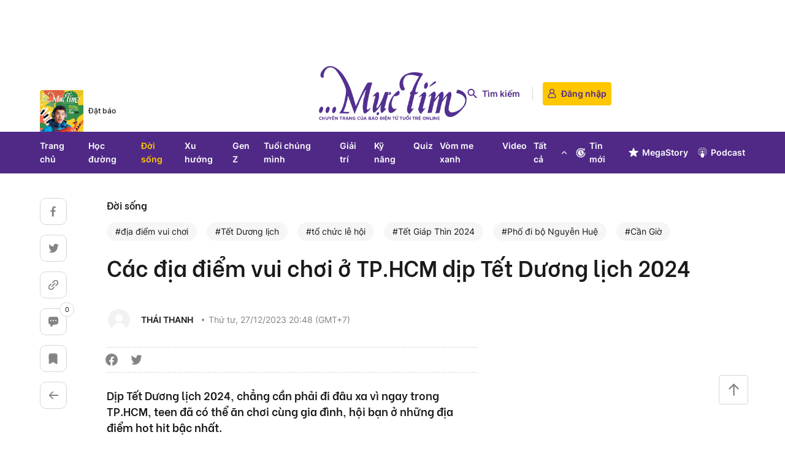

--- FILE ---
content_type: text/html; charset=utf-8
request_url: https://muctim.tuoitre.vn/cac-dia-diem-vui-choi-o-tphcm-dip-tet-duong-lich-2024-101231227164119632.htm
body_size: 53628
content:
<!DOCTYPE html>
<html lang="vi">
<head>
    <meta http-equiv="Content-Type" content="text/html; charset=utf-8" />
    <title>Các địa điểm vui chơi ở TP.HCM dịp Tết Dương lịch 2024</title>
    <meta name="description" content="Tết Dương lịch 2024, chẳng cần phải đi đâu xa vì ngay trong TP.HCM, teen đã có thể ăn chơi ở những địa điểm hot hit bậc nhất.">
    <meta name="keywords" content="Tết Dương lịch 2024, TP.HCM, vui chơi">
    <meta name="news_keywords" content="Tết Dương lịch 2024, TP.HCM, vui chơi">
    <meta property="og:title" content="Các địa điểm vui chơi ở TP.HCM dịp Tết Dương lịch 2024">
    <meta property="og:description" content="Dịp Tết Dương lịch 2024, chẳng cần phải đi đâu xa vì ngay trong TP.HCM, teen đã có thể ăn chơi cùng gia đình, hội bạn ở những địa điểm hot hit bậc nhất.">
    <meta property="og:type" content="article" />
    <meta property="og:url" content="https://muctim.tuoitre.vn/cac-dia-diem-vui-choi-o-tphcm-dip-tet-duong-lich-2024-101231227164119632.htm" />
    <meta property="og:image" content="https://cdn2.tuoitre.vn/zoom/600_315/471584752817336320/2023/12/27/8218490fca8562db3b94-17036700195221218704715-262-0-1309-2000-crop-17036700370771632969394.jpg" />
    <meta property="og:image:type" content="image/jpg" />
    <meta property="og:image:width" content="600" />
    <meta property="og:image:height" content="315" />
    <meta property="twitter:image" content="https://cdn2.tuoitre.vn/zoom/600_315/471584752817336320/2023/12/27/8218490fca8562db3b94-17036700195221218704715-262-0-1309-2000-crop-17036700370771632969394.jpg" />
    <meta property="twitter:card" content="summary_large_image" />
    <link rel="canonical" href="https://muctim.tuoitre.vn/cac-dia-diem-vui-choi-o-tphcm-dip-tet-duong-lich-2024-101231227164119632.htm"/>
    <meta name="google-site-verification" content="y8PMKPH-UzpVdjHXzQjJ4oUEPfqLSWZl_EyOz5P02vc" />
    <meta name="viewport" content="width=device-width, initial-scale=1, maximum-scale=1, user-scalable=1, minimal-ui"/>
    <meta name="robots" content="index, follow" />
    <meta http-equiv="refresh" content="3600" />
    <meta name="Language" content="vi" />
    <meta name="distribution" content="Global" />
    <meta name="revisit-after" content="1 days" />
    <meta name="GENERATOR" content="https://muctim.tuoitre.vn">
    <meta name="RATING" content="GENERAL" />
    <link rel="shortcut icon" href="https://static-tuoitre.tuoitre.vn/muctim.tuoitre.vn/image/favicon.ico" type="image/png">
    <meta name="site_path" content="https://muctim.tuoitre.vn">
    <meta name="author" content="TUOI TRE ONLINE">
    <meta name="og:site_name" content="muctim.tuoitre.vn">
    <meta name="copyright" content="Copyright (c) by Copyright © 2023 by TUOITRE.VN" />
    <meta http-equiv="x-dns-prefetch-control" content="on" />
    <link rel="dns-prefetch" href="https://static-tuoitre.tuoitre.vn">
    <link rel="dns-prefetch" href="https://cdn2.tuoitre.vn">
    <link rel="dns-prefetch" href="https://videothumbs.mediacdn.vn/">
    <link rel="dns-prefetch" href="https://videothumbs-ext.mediacdn.vn/">
                <!-- GOOGLE SEARCH STRUCTURED DATA FOR ARTICLE -->
<script type="application/ld+json">
{
    "@context": "http://schema.org",
    "@type": "NewsArticle",
    "mainEntityOfPage":{
        "@type":"WebPage",
        "@id":"https://muctim.tuoitre.vn/cac-dia-diem-vui-choi-o-tphcm-dip-tet-duong-lich-2024-101231227164119632.htm"
    },
    "headline": "Các địa điểm vui chơi ở TP.HCM dịp Tết Dương lịch 2024",
    "description": "Tết Dương lịch 2024, chẳng cần phải đi đâu xa vì ngay trong TP.HCM, teen đã có thể ăn chơi ở những địa điểm hot hit bậc nhất.",
    "image": {
        "@type": "ImageObject",
        "url": "https://cdn2.tuoitre.vn/zoom/700_438/471584752817336320/2023/12/27/8218490fca8562db3b94-17036700195221218704715-0-0-1250-2000-crop-17036700248681718855685.jpg",
        "width" : 700,
        "height" : 438
    },
    "datePublished": "2023-12-27T16:41:22",
    "dateModified": "2023-12-27T20:54:54",
    "author": {
        "@type": "Person",
        "name": "THÁI THANH"
    },
    "publisher": {
        "@type": "Organization",
        "name": "https://muctim.tuoitre.vn",
        "logo": {
            "@type": "ImageObject",
           "url": "https://statictuoitre.mediacdn.vn/web_images/favicon.ico",
            "width": 70,
            "height": 70
        }
    }
}
</script>
<!-- GOOGLE BREADCRUMB STRUCTURED DATA -->
<script type="application/ld+json">
{
    "@context": "http://schema.org",
    "@type": "BreadcrumbList",
    "itemListElement": [
        {
            "@type": "ListItem",
            "position": 1,
            "item": {
                "@id": "https://muctim.tuoitre.vn",
                "name": "Trang chủ"
            }
        }
              ,{
        "@type": "ListItem",
        "position":2,
            "item": {
                "@id": "https://muctim.tuoitre.vn/doi-song.htm",
                "name": "Đời sống"
            }
        }
    ]
}
</script>
<script type="application/ld+json">
        {
        "@context": "http://schema.org",
        "@type": "Organization",
        "name":"muctim.tuoitre.vn",
        "url": "http://muctim.tuoitre.vn",
         "logo": "",
        "email": "mailto: mto@muctim.tuoitre.vn",
       "sameAs":[
                "https://www.facebook.com/baotuoitre"
                    ,"https://www.youtube.com/channel/UC47WI-kZXFf0H_f7pvaNCEQ"
                ],
    "contactPoint": [{
    "@type": "ContactPoint",
    "telephone": "0945.961.360",
        "contactType": "customer service"
        }],
        "address": {
            "@type": "PostalAddress",
            "addressLocality": "12 Phạm Ngọc Thạch, Quận 3",
            "addressRegion": "Tp. Hồ Chí Minh",
            "addressCountry": "Việt Nam",
            "postalCode":"100000",
            "streetAddress": "12 Phạm Ngọc Thạch, Quận 3, Tp. Hồ Chí Minh"
            }
        }
</script>


<script type="text/javascript">
    var _ADM_Channel = '%2fttm%2fdoi-song%2fdetail%2f';
</script>

        <link href="https://static-tuoitre.tuoitre.vn/muctim.tuoitre.vn/web_css/20231009/mt.tuoitre.detail.min.css" rel="stylesheet">
<script src="https://adminplayer.sohatv.vn/resource/init-script/playerInitScript.js" type="text/javascript"></script>
<style>
    .quizplatform-embed {
        width: 100%;
        display: flex;
        flex-direction: column;
        align-items: center;
        padding-top: 12px;
    }

    .quizplatform-embed::before {
        position: relative;
        display: block;
        content: "";

        border: 6px solid #f3f3f3;
        border-top: 6px solid #0c0c0c;
        border-radius: 50%;
        width: 28px;
        height: 28px;
        animation: spin 1s linear infinite;
    }

    .quizplatform-embed::after {
        position: relative;
        display: block;
        content: "Đang tải quiz...";
        padding-top: 8px;
        padding-bottom: 12px;
    }

    .qf__quiz-loading-none::before {
        display: none !important;
    }

    .qf__quiz-loading-none::after {
        display: none !important;
    }

    @keyframes  spin {
        0% {
            transform: rotate(0deg);
        }

        100% {
            transform: rotate(360deg);
        }
    }
</style>
            <script>
    //Chèn ads giữa bài
    (runinit = window.runinit || []).push(function () {
        //Nếu k chạy ads thì return
        if (typeof _chkPrLink != 'undefined' && _chkPrLink)
            return;

        var mutexAds = '<div id="InreadPc"><zone id="jnvk0c1v"></zone></div>';
        var content = $('[data-role="content"]');
        if (content.length > 0) {
            var childNodes = content[0].childNodes;
            for (i = 0; i < childNodes.length; i++) {
                var childNode = childNodes[i];

                var isPhotoOrVideo = false;
                if (childNode.nodeName.toLowerCase() == 'div') {
                    // kiem tra xem co la anh khong?
                    var type = $(childNode).attr('class') + '';

                    if (type.indexOf('VCSortableInPreviewMode') >= 0) {
                        isPhotoOrVideo = true;
                    }
                }

                try {
                    if ((i >= childNodes.length / 2 - 1) && (i < childNodes.length / 2) && !isPhotoOrVideo) {
                        if (i <= childNodes.length - 3) {
                            childNode.after(htmlToElement(mutexAds));
                            arfAsync.push("jnvk0c1v");
                        }
                        break;
                    }
                }
                catch (e) { }
            }
        }
    });
    function htmlToElement(html) {
        var template = document.createElement('template');
        template.innerHTML = html;
        return template.content.firstChild;
    }
</script>


    <script>
        function getMeta(t) { let e = document.getElementsByTagName("meta"); for (let n = 0; n < e.length; n++)if (e[n].getAttribute("name") === t) return e[n].getAttribute("content"); return "" }

        function loadJsAsync(jsLink, callback, callbackEr) {
                var scriptEl = document.createElement("script");
                scriptEl.type = "text/javascript";
                scriptEl.async = true;
                if (typeof callback == "function") {
                scriptEl.onreadystatechange = scriptEl.onload = function () {
                callback();
            };
            }
                scriptEl.src = jsLink;
                if (typeof callbackEr != "undefined") {
                scriptEl.setAttribute('onerror', callbackEr);
            }
                if (scriptEl) {
                var _scripts = document.getElementsByTagName("script");
                var checkappend = false;
                for (var i = 0; i < _scripts.length; i++) {
                if (_scripts[i].src == jsLink)
                checkappend = true
            }
                if (!checkappend) {
                var head = document.getElementsByTagName('head')[0];
                head.appendChild(scriptEl);
            }
            }
        }
        var hdUserAgent = getMeta("uc:useragent");
        var isLightHouse = hdUserAgent.includes("Chrome-Lighthouse");
        var pageSettings = appSettings = {
            Domain: "https://muctim.tuoitre.vn",
            sharefbApiDomain: "https://sharefb.cnnd.vn",
            ajaxDomain: "https://s5.tuoitre.vn",
            videoplayer: "https://vcplayer.mediacdn.vn",
            VideoToken: "[base64]",
            commentSiteName: "tuoitre",
            DomainUtils: "https://utils3.cnnd.vn",
            DomainUtils3: "https://util8.cnnd.vn",
            imageDomain: "https://cdn2.tuoitre.vn",
            DomainApiVote: "https://eth.cnnd.vn",
            allowAds: true && !isLightHouse,
            DOMAIN_API_NAME_SPACE:'tuoitre',

            apiDomain: "https://s5.tuoitre.vn",
            idDomain: "https://id.tuoitre.vn",
            urlJsId:"https://static-tuoitre.tuoitre.vn/tuoitre/web_js/corecommentv2.plugin.31032023v1.min.js",
            imageStorage:"https://cdn2.tuoitre.vn",
            videoImageDomain:"http://video-thumbs.tuoitre.vn",
            domain_TVO: "https://video.tuoitre.vn",
            isLoginv2: 2,
            SSOapiurl: 'https://sso.tuoitre.vn',
            appKey: '27J7emOOy0DVk2sGMFev6rkTdBhzu1l1fLlYZkowb18HZ3k2qKdObUTIVg5CkDlI1dgpBnMWYRaz4DtdyHhb19',
            allowMps: 1
        };
        var dataLayer = [];
    </script>

        <!-- Admicro Tag Manager -->
<script>
    if (pageSettings.allowAds) {
        //GMT TTO Smartech
        (function (w, d, s, l, i) {
            w[l] = w[l] || []; w[l].push({
            'gtm.start':
            new Date().getTime(), event: 'gtm.js'
        }); var f = d.getElementsByTagName(s)[0],
            j = d.createElement(s), dl = l != 'dataLayer' ? '&l=' + l : ''; j.async = true; j.src =
            'https://www.googletagmanager.com/gtm.js?id=' + i + dl; f.parentNode.insertBefore(j, f);
        })(window, document, 'script', 'dataLayer', 'GTM-KG7C9D4');

        // GMT TTO GA4 + UA
        (function (w, d, s, l, i) {
            w[l] = w[l] || []; w[l].push({
                'gtm.start':
                    new Date().getTime(), event: 'gtm.js'
            }); var f = d.getElementsByTagName(s)[0],
                j = d.createElement(s), dl = l != 'dataLayer' ? '&l=' + l : ''; j.async = true; j.src =
                'https://www.googletagmanager.com/gtm.js?id=' + i + dl; f.parentNode.insertBefore(j, f);
        })(window, document, 'script', 'dataLayer', 'GTM-KFJP3N');

        (function (a, b, d, c, e) {
            a[c] = a[c] || [];
            a[c].push({"atm.start": (new Date).getTime(), event: "atm.js"});
            a = b.getElementsByTagName(d)[0];
            b = b.createElement(d);
            b.async = !0;
            b.src = "//deqik.com/tag/corejs/" + e + ".js";
            a.parentNode.insertBefore(b, a)
        })(window, document, "script", "atmDataLayer", "ATMF68MSWUPPZ");
    }
</script>
<!-- End Admicro Tag Manager -->
    <!-- Global site tag (gtag.js) - Google Analytics -->
<script>
    if (pageSettings.allowAds) {
        loadJsAsync("https://www.googletagmanager.com/gtag/js?id=UA-57148150-1");
    }
    window.dataLayer = window.dataLayer || [];

    if (pageSettings.allowAds) {
        function gtag() {
            dataLayer.push(arguments);
        }

        gtag('js', new Date());

        gtag('config', 'UA-57148150-1');
    }
</script>
    <script>
        var arfAsync = arfAsync || [];
        if (pageSettings.allowAds) {
            //adBlock Firefox
            loadJsAsync('https://static.amcdn.vn/tka/cdn.js');
            loadJsAsync('https://media1.admicro.vn/cms/Arf.min.js',"", callbackEr = "window.arferrorload = true;");
        }
    </script>
    <style>
        #LeaderBoardTop{min-height:90px}.header__list .menu-sub .menu-sub-box{z-index:15}.infor-form .title{font-size:16px;line-height:22px;font-weight:700;margin-bottom:8px}.infor-form p.note{font-size:13px;line-height:18px;color:#666;margin-bottom:8px}.infor-form .form-note{border-radius:4px;overflow:hidden;display:flex}.infor-form .form-note .btn-submit{background-color:#5580df!important;width:100%!important;background-image:url(https://static-tuoitre.tuoitre.vn/images/email_icofooter.png)!important;background-repeat:no-repeat!important;background-size:22px!important;padding:0 13px 0 50px;background-position:80px 4px!important;border-radius:4px;height:34px;font-size:16px;line-height:20px;color:#fff;display:flex;align-items:center;justify-content:center}
        [data-role=content] .VCSortableInPreviewMode[type=PhotoInContentBox] .PhotoCMS_Caption{
            display: block!important;
        }
    </style>
    <style>
    .box-category-link-with-avatar[data-newstype='1']::after,.box-category-link-with-avatar[data-newstype='11']::after,.box-category-link-with-avatar[data-newstype='2']::after,.box-category-link-with-avatar[data-newstype='4']::after,.box-category-link-with-avatar[data-newstype='6']::after,.box-category-link-with-avatar[data-newstype='8']::after,.box-category-link-with-avatar[data-newstype='9']::after{content:'';width:32px;height:32px;display:inline-flex;position:absolute;left:8px;bottom:8px}.box-category-link-title,.box-category-link-title[data-newstype='7'],.box-category-link-with-avatar{position:relative}.box-category-link-with-avatar[data-newstype='1']::after{background:url('https://static-tuoitre.tuoitre.vn/tuoitre/web_images/i-image.png') 0 0/100% 100%}.box-category-link-with-avatar[data-newstype='2']::after{background:url('https://static-tuoitre.tuoitre.vn/tuoitre/web_images/i-video.png') 0 0/100% 100%}.box-category-link-with-avatar[data-newstype='8']::after{background:url('https://static-tuoitre.tuoitre.vn/tuoitre/web_images/i-audio.png') 0 0/100% 100%}.box-category-link-with-avatar[data-newstype='4']::after,.box-category-link-with-avatar[data-newstype='9']::after{background:url('https://static-tuoitre.tuoitre.vn/tuoitre/web_images/i-info.png') 0 0/100% 100%}.box-category-link-with-avatar[data-newstype='10']::after,.box-category-link-with-avatar[data-newstype='5']::after{content:'';width:32px;height:32px;background:url('https://static-tuoitre.tuoitre.vn/tuoitre/web_images/i-interactive.png') 0 0/100% 100%;display:inline-flex;position:absolute;left:8px;bottom:8px}.box-category-link-with-avatar[data-newstype='6']::after{background:url('https://static-tuoitre.tuoitre.vn/tuoitre/web_images/i-maga.png') 0 0/100% 100%}.box-category-link-with-avatar[data-newstype='11']::after{background:url('https://static-tuoitre.tuoitre.vn/tuoitre/web_images/i-interview.png') 0 0/100% 100%}.box-category-link-title[data-newstype='7']::before{content:"Live";background:rgba(255,0,0,.2);border-radius:4px;padding:3px 4px 3px 1.1em;margin-right:6px;display:inline-block;box-sizing:border-box;font-size:13px;line-height:16px;text-align:center;color:#ed1c24;font-weight:700;background-image:url(https://static-tuoitre.tuoitre.vn/tuoitre/web_images/icon-live.png);background-repeat:no-repeat;background-position:0 4px}
    [data-layout="1"] .box-category-link-with-avatar[data-newstype='1']::after, [data-layout="1"] .box-category-link-with-avatar[data-newstype='11']::after, [data-layout="1"] .box-category-link-with-avatar[data-newstype='2']::after, [data-layout="1"] .box-category-link-with-avatar[data-newstype='4']::after, [data-layout="1"] .box-category-link-with-avatar[data-newstype='6']::after, [data-layout="1"] .box-category-link-with-avatar[data-newstype='8']::after, [data-layout="1"] .box-category-link-with-avatar[data-newstype='9']::after { top: 10px; left: 10px; }
    [data-layout="2"] .box-category-link-with-avatar[data-newstype='1']::after, [data-layout="2"] .box-category-link-with-avatar[data-newstype='11']::after, [data-layout="2"] .box-category-link-with-avatar[data-newstype='2']::after, [data-layout="2"] .box-category-link-with-avatar[data-newstype='4']::after, [data-layout="2"] .box-category-link-with-avatar[data-newstype='6']::after, [data-layout="2"] .box-category-link-with-avatar[data-newstype='8']::after, [data-layout="2"] .box-category-link-with-avatar[data-newstype='9']::after { top: 10px; left: 10px; }
    [data-layout="7"] .box-category-link-with-avatar[data-newstype='1']::after, [data-layout="7"] .box-category-link-with-avatar[data-newstype='11']::after, [data-layout="7"] .box-category-link-with-avatar[data-newstype='2']::after, [data-layout="7"] .box-category-link-with-avatar[data-newstype='4']::after, [data-layout="7"] .box-category-link-with-avatar[data-newstype='6']::after, [data-layout="7"] .box-category-link-with-avatar[data-newstype='8']::after, [data-layout="7"] .box-category-link-with-avatar[data-newstype='9']::after { top: 10px; left: 10px; }
    .box-category[data-layout="35"] .box-category-middle .box-category-item .box-category-content .box-category-link-title[data-newstype='7']::before{content:"Live";color:#ed1c24;height:24px;line-height:16px;font-size:13px}.box-category[data-layout="35"] .box-category-middle .box-category-item .box-category-content .box-category-link-title[data-newstype='7']{display:block}
</style>
</head>
<body>
            <div id="LeaderBoardTop">
            <zone id="jmg15j90"></zone>
    <script>
        if (pageSettings.allowAds) arfAsync.push("jmg15j90");
    </script>

        </div>
        <div class="header">
    <div class="header__top-flex">
        <div class="container">
            <div class="header__mazine">
                <a href="http://pay.tuoitre.vn/dat-bao" class="mazine-img" title="Đặt báo" target="_blank"
                   rel="nofollow">
                    <img src="https://static-tuoitre.tuoitre.vn/muctim.tuoitre.vn/image/datbao-top.png" alt="Đặt báo" class="dt"/>
                </a>
                <a href="http://pay.tuoitre.vn/dat-bao" class="link-mazine" title="Đặt báo" target="_blank"
                   rel="nofollow"> Đặt báo </a>
            </div>

                                                <a href="/" class="header__logo" title="Mực tím - Chuyên trang của báo điện tử tuổi trẻ online">
                        <img src="https://static-tuoitre.tuoitre.vn/muctim.tuoitre.vn/image/logoweb-mto.png" alt="Mực tím - Chuyên trang của báo điện tử tuổi trẻ online" class="logo-header-top"/>
                    </a>
                                        <div class="header__form">
                <div class="form-search header-search ">
                    <div class="form">
                        <input type="text" placeholder="Nội dung bạn cần tìm..." class="cnt txt-search">
                        <span class="search-evt btn-search-a hover">
                            <svg width="16" height="17" viewBox="0 0 16 17" fill="none"
                                 xmlns="http://www.w3.org/2000/svg">
                                <path
                                    d="M10.7991 10.2387H10.243L10.0459 10.0487C10.8906 9.06388 11.327 7.72024 11.0877 6.29218C10.7568 4.33652 9.1238 2.7748 7.15291 2.53561C4.17546 2.16981 1.66961 4.67418 2.03563 7.64989C2.27496 9.61963 3.83759 11.2517 5.79441 11.5823C7.2233 11.8215 8.56773 11.3854 9.55318 10.5412L9.74323 10.7382V11.2939L12.7348 14.2837C13.0234 14.5721 13.495 14.5721 13.7836 14.2837C14.0721 13.9953 14.0721 13.5239 13.7836 13.2355L10.7991 10.2387ZM6.57572 10.2387C4.82304 10.2387 3.40822 8.8247 3.40822 7.07304C3.40822 5.32138 4.82304 3.90739 6.57572 3.90739C8.32841 3.90739 9.74323 5.32138 9.74323 7.07304C9.74323 8.8247 8.32841 10.2387 6.57572 10.2387Z"
                                    fill="#848484"></path>
                            </svg>
                        </span>
                    </div>
                    <span class="search">
                        <svg class="icon" width="16" height="15" viewBox="0 0 16 15" fill="none"
                             xmlns="http://www.w3.org/2000/svg">
                          <path
                              d="M11.4988 9.67336H10.8037L10.5574 9.43594C11.6132 8.20485 12.1587 6.5253 11.8596 4.74023C11.446 2.29564 9.40475 0.343495 6.94114 0.0445174C3.21932 -0.412743 0.0870153 2.71773 0.544544 6.43736C0.843697 8.89953 2.79699 10.9396 5.24301 11.3529C7.02913 11.6519 8.70966 11.1067 9.94147 10.0515L10.179 10.2977V10.9924L13.9184 14.7296C14.2792 15.0901 14.8687 15.0901 15.2294 14.7296C15.5902 14.3691 15.5902 13.7799 15.2294 13.4194L11.4988 9.67336ZM6.21965 9.67336C4.0288 9.67336 2.26027 7.90587 2.26027 5.7163C2.26027 3.52673 4.0288 1.75924 6.21965 1.75924C8.41051 1.75924 10.179 3.52673 10.179 5.7163C10.179 7.90587 8.41051 9.67336 6.21965 9.67336Z"
                              fill="#502987"></path>
                        </svg>
                        Tìm kiếm
                    </span>
                </div>
                <div class="loginform">
                    <div id="head_login" class="h_logout form-signin">
                        <a href="javascript:;" rel="nofollow" class="link-signin" data-atc="login" aria-label="login">
                            <svg class="icon-user" width="14" height="15" viewBox="0 0 14 15" fill="none"
                                 xmlns="http://www.w3.org/2000/svg">
                                <path
                                    d="M6.69578 -6.09322e-07C6.44145 0.0477 6.17941 0.0770542 5.92892 0.14677C4.4954 0.55406 3.53586 1.43836 3.12353 2.81066C2.73432 4.10959 3.03875 5.2911 3.92892 6.33317C4.0638 6.49095 4.2295 6.62304 4.3875 6.76614C4.45686 6.82852 4.53393 6.88356 4.61871 6.94961C4.38364 7.05602 4.16014 7.14041 3.95204 7.25049C2.04838 8.22652 0.873047 9.71991 0.453008 11.7417C0.345108 12.2554 0.28345 12.7764 0.383643 13.2975C0.56476 14.2405 1.45108 14.9633 2.45686 14.9963C2.67651 15.0037 2.89617 15 3.11967 15C5.87883 15 8.63412 15 11.3933 15C12.3952 15 13.2199 14.4459 13.5474 13.5653C13.6977 13.1654 13.6746 12.7544 13.6399 12.3471C13.559 11.4445 13.2892 10.5895 12.8191 9.79697C12.0831 8.56409 11.0387 7.65778 9.67844 7.07803C9.59366 7.04134 9.50888 7.00832 9.42411 6.97162C9.4164 6.96796 9.40869 6.96062 9.39328 6.94594C9.44723 6.90191 9.49732 6.86155 9.54742 6.82118C11.2815 5.45254 11.5474 3.07852 10.1255 1.41634C9.43952 0.612769 8.54164 0.154109 7.45879 0.0256844C7.40869 0.0183458 7.3586 0.007338 7.3085 -5.55757e-07C7.10426 -5.73612e-07 6.90002 -5.91467e-07 6.69578 -6.09322e-07ZM7.00407 13.8478C5.57054 13.8478 4.13316 13.8368 2.69964 13.8515C1.94048 13.8589 1.48576 13.3452 1.55898 12.7361C1.60522 12.3691 1.62834 11.9949 1.72083 11.6389C2.02912 10.4318 2.7189 9.45939 3.76322 8.7182C4.4954 8.19716 5.31235 7.87427 6.22179 7.75318C7.26611 7.61008 8.27574 7.7385 9.23913 8.15313C10.3335 8.62647 11.1775 9.36399 11.7671 10.362C12.2334 11.1509 12.4607 12.0059 12.453 12.9122C12.453 13.125 12.3759 13.3121 12.2372 13.4773C12.0098 13.7524 11.6977 13.8478 11.3432 13.8478C9.89424 13.8478 8.44915 13.8478 7.00407 13.8478ZM6.9848 1.15215C8.53008 1.15582 9.78634 2.30431 9.83258 3.7977C9.87497 5.24707 8.62256 6.49462 7.08499 6.53131C5.50118 6.568 4.21023 5.39017 4.17555 3.87476C4.14087 2.40704 5.39713 1.18884 6.9848 1.15215Z"
                                    fill="#502987"/>
                            </svg>
                            Đăng nhập
                        </a>
                    </div>
                </div>
                <div class="h_login" id="head_islogin" style="display: none;">
                    <div class="header__user">
                        <div class="form-user h_name">
                            <a href="javascript:;" title="Thông tin tài khoản" class="link-user" aria-label="user-info">
                                <img src="https://static-tuoitre.tuoitre.vn/tuoitre/web_images/userdeffault.jpg"
                                     alt="thông tin tài khoản" data-uinfo="avatar_path" class="img-user">
                            </a>
                            <span class="text-name u_name" data-uinfo="name"></span>
                        </div>

                        <div class="list-text">
                            <a href="https://sso.tuoitre.vn"
                               target="_blank" rel="nofollow" title="Cài đặt tài khoản" class="text-link">Cài đặt tài
                                khoản</a>
                            <a href="https://sso.tuoitre.vn/bookmarked-articles"
                               target="_blank" rel="nofollow" title="Tin đã lưu" class="text-link">Tin đã lưu</a>
                            <a href="https://sso.tuoitre.vn/commented-articles"
                               target="_blank" rel="nofollow" title="Bình luận của bạn" class="text-link">Bình luận của
                                bạn</a>
                            <a href="https://sso.tuoitre.vn/transactions"
                               target="_blank" rel="nofollow" title="Lịch sử giao dịch" class="text-link">Lịch sử giao
                                dịch</a>
                            <a href="javascript:;" rel="nofollow" id="head_logout" title="Đăng xuất" data-atc="logout"
                               class="text-link">Đăng xuất</a>
                        </div>
                    </div>
                </div>
            </div>
        </div>
    </div>
    <div class="header__menu">
        <div class="container">
            <div class="header__flex">
                <div class="header__list">
                    <a href="/" class="item" title="Trang chủ">Trang chủ</a>
                    <a href="/hoc-duong.htm" class="item" title="Học đường">Học đường</a>
                    <a href="/doi-song.htm" class="item" title="Đời sống">Đời sống</a>
                    <a href="/xu-huong.htm" class="item" title="Xu hướng">Xu hướng</a>
                    <a href="/gen-z.htm" class="item" title="Gen Z">Gen Z</a>
                    <a href="/tuoi-chung-minh.htm" class="item" title="Tuổi chúng mình">Tuổi chúng mình</a>
                    <a href="/giai-tri.htm" class="item" title="Giải trí">Giải trí</a>
                    <a href="/ky-nang.htm" class="item" title="Kỹ năng">Kỹ năng</a>
                    <a href="/quiz.htm" class="item" title="Quiz">Quiz</a>
                    <a href="/vom-me-xanh.htm" class="item" title="Vòm me xanh">Vòm me xanh</a>
                    <a href="/video.htm" class="item" title="Video">Video</a>
                    <div class="menu-sub">
                        <div class="item">
                            Tất cả
                            <span class="icon-mt">
                                <svg width="14" height="14" viewBox="0 0 14 14" fill="none"
                                     xmlns="http://www.w3.org/2000/svg">
                                  <path fill-rule="evenodd" clip-rule="evenodd"
                                        d="M10.9124 9.1628C10.6846 9.39061 10.3152 9.39061 10.0874 9.1628L6.99992 6.07528L3.9124 9.1628C3.68459 9.39061 3.31525 9.39061 3.08744 9.1628C2.85963 8.935 2.85963 8.56565 3.08744 8.33785L6.58744 4.83785C6.69684 4.72845 6.84521 4.66699 6.99992 4.66699C7.15463 4.66699 7.303 4.72845 7.4124 4.83785L10.9124 8.33785C11.1402 8.56565 11.1402 8.935 10.9124 9.1628Z"
                                        fill="#FFFFFF"/>
                                </svg>
                            </span>
                        </div>

                        <div class="menu-sub-box">
                            <div class="menu-sub-flex">
                                <div class="sub-left">
                                    <div class="top">
                                        <div class="sub-left-box">
                                            <a href="/hoc-duong.htm" class="text-bold" title="Học đường">Học đường</a>
                                            <a href="/hoc-duong/huong-nghiep.htm" class="text-t" title="Hướng nghiệp">Hướng
                                                nghiệp</a>
                                            <a href="/hoc-duong/du-hoc.htm" class="text-t" title="Du học">Du học</a>
                                            <a href="/hoc-duong/tuyen-sinh.htm" class="text-t" title="Tuyển sinh">Tuyển
                                                sinh</a>
                                            <a href="/hoc-duong/khoa-hoc.htm" class="text-t" title="Khoa học">Khoa
                                                học</a>
                                        </div>
                                        <div class="sub-left-box">
                                            <a href="/doi-song.htm" class="text-bold" title="Đời sống">Đời sống</a>
                                            <a href="/doi-song/the-thao.htm" class="text-t" title="Thể thao">Thể
                                                thao</a>
                                            <a href="/doi-song/doan-doi.htm" class="text-t" title="Đoàn đội">Đoàn
                                                đội</a>
                                        </div>
                                        <div class="sub-left-box">
                                            <a href="/tuoi-chung-minh.htm" class="text-bold" title="Tuổi chúng mình">Tuổi
                                                chúng mình</a>
                                            <a href="/tuoi-chung-minh/tam-li.htm" class="text-t" title=">Tâm lý">Tâm
                                                lý</a>
                                            <a href="/tuoi-chung-minh/gioi-tinh.htm" class="text-t" title="Giới tính">Giới
                                                tính</a>
                                            <a href="/tuoi-chung-minh/suc-khoe.htm" class="text-t" title="Sức khoẻ">Sức
                                                khoẻ</a>
                                        </div>
                                        <div class="sub-left-box">
                                            <a href="/giai-tri.htm" class="text-bold" title="Giải trí">Giải trí</a>
                                            <a href="/giai-tri/phim-anh.htm" class="text-t" title="Phim ảnh">Phim
                                                ảnh</a>
                                            <a href="/giai-tri/am-nhac.htm" class="text-t" title="Âm nhạc">Âm nhạc</a>
                                            <a href="/giai-tri/tv-show.htm" class="text-t" title="TV show">TV show</a>
                                            <a href="/giai-tri/thoi-trang.htm" class="text-t" title="Thời trang">Thời
                                                trang</a>
                                            <a href="/giai-tri/sao.htm" class="text-t" title="Sao">Sao</a>
                                            <a href="/giai-tri/hau-truong.htm" class="text-t" title="Hậu trường">Hậu
                                                trường</a>
                                        </div>
                                        <div class="sub-left-box">
                                            <a href="/quiz.htm" class="text-bold" title="Quiz">Quiz</a>
                                            <a href="/quiz/trac-nghiem.htm" class="text-t" title="Trắc nghiệm">Trắc
                                                nghiệm</a>
                                            <a href="/quiz/horoscope.htm" class="text-t" title="Horoscope">Horoscope</a>
                                        </div>
                                    </div>

                                    <div class="bot">
                                        <div class="sub-left-box">
                                            <a href="/xu-huong.htm" class="text-bold" title="Xu hướng">Xu hướng</a>
                                        </div>
                                        <div class="sub-left-box">
                                            <a href="/gen-z.htm" class="text-bold" title="Gen Z">Gen Z</a>
                                            <a href="/gen-z/teen-style.htm" class="text-t" title="Teen style">Teen
                                                style</a>
                                        </div>
                                        <div class="sub-left-box">
                                            <a href="/ky-nang.htm" class="text-bold" title="Kỹ năng">Kỹ năng</a>
                                        </div>
                                        <div class="sub-left-box">
                                            <a href="/video.htm" class="text-bold" title="Video">Video</a>
                                            <a href="/video/shorts-video.htm" class="text-t" title="Shorts video">Shorts
                                                video</a>
                                            <a href="/podcast.htm" class="text-t" title="Podcast">Podcast</a>
                                        </div>
                                        <div class="sub-left-box">
                                            <a href="/vom-me-xanh.htm" class="text-bold" title="Vòm me xanh">Vòm me
                                                xanh</a>
                                        </div>
                                    </div>
                                </div>

                                <div class="sub-right">
                                    <a href="https://tuoitre.vn/" class="logo-item" title="Tuổi trẻ" target="_blank">
                                        <img src="https://static-tuoitre.tuoitre.vn/muctim.tuoitre.vn/image/logott1.png" alt="Tuổi trẻ" class="img-logo">
                                    </a>
                                    <a href="https://video.tuoitre.vn/" class="logo-item" title="Tuổi trẻ Tv"
                                       target="_blank">
                                        <img src="https://static-tuoitre.tuoitre.vn/muctim.tuoitre.vn/image/logott2.png" alt="Tuổi trẻ Tv" class="img-logo">
                                    </a>
                                    <a href="https://cuoi.tuoitre.vn/" class="logo-item" target="_blank"
                                       title="Tuổi trẻ cười">
                                        <img src="https://static-tuoitre.tuoitre.vn/muctim.tuoitre.vn/image/logott3.png" alt="Tuổi trẻ cười" class="img-logo">
                                    </a>
                                    <a href="https://cuoituan.tuoitre.vn" class="logo-item" title="Tuổi trẻ cuối tuần"
                                       target="_blank">
                                        <img src="https://static-tuoitre.tuoitre.vn/muctim.tuoitre.vn/image/logott4.png" alt="Tuổi trẻ cuối tuần"
                                             class="img-logo">
                                    </a>
                                    <a href="https://podcast.tuoitre.vn/" class="logo-item" title="Podcast Tuổi trẻ"
                                       target="_blank">
                                        <img src="https://static-tuoitre.tuoitre.vn/muctim.tuoitre.vn/image/logott5.png" alt="Podcast Tuổi trẻ"
                                             class="img-logo">
                                    </a>
                                    <a href="https://tuoitrenews.vn/" class="logo-item" title="Tuổi trẻ News"
                                       target="_blank">
                                        <img src="https://static-tuoitre.tuoitre.vn/muctim.tuoitre.vn/image/logott6.png" alt="Tuổi trẻ News" class="img-logo">
                                    </a>
                                </div>
                            </div>
                        </div>
                    </div>
                </div>

                <div class="header__news-right">
                    <a href="/tin-moi.htm" class="news "
                       title="Tin mới">
                        <svg class="icon-news" width="20" height="20" viewBox="0 0 20 20" fill="none"
                             xmlns="http://www.w3.org/2000/svg">
                            <g clip-path="url(#clip0_272_4138)">
                                <path
                                    d="M9.69438 5.38495C12.5542 5.49279 14.7209 7.81151 14.6133 10.6627C14.5123 13.4061 12.1505 15.563 9.35793 15.4619C6.67306 15.3676 4.44577 12.9747 4.55343 10.3055C4.66782 7.48123 6.96241 5.28384 9.69438 5.38495ZM9.57999 6.82066C9.16952 6.82066 8.88017 7.10376 8.87345 7.55537C8.85999 8.49904 8.85999 9.4427 8.88017 10.3796C8.8869 10.5616 8.96765 10.7908 9.08877 10.9256C9.79532 11.6603 10.5153 12.3815 11.2421 13.1028C11.4708 13.3319 11.74 13.3926 12.0428 13.2443C12.534 13.0084 12.6215 12.4557 12.2178 12.0445C11.6525 11.4648 11.0738 10.9054 10.5153 10.3257C10.4009 10.2044 10.3202 10.0022 10.3135 9.83365C10.2933 9.08546 10.3135 8.33053 10.3 7.58233C10.3 7.11724 9.99719 6.82066 9.57999 6.82066Z"
                                    fill="white"
                                />
                                <path
                                    d="M14.6185 4.30655C14.6185 3.90887 14.6117 3.58532 14.6185 3.25504C14.6252 2.79669 14.9213 2.49337 15.3452 2.50011C15.7557 2.50685 16.045 2.79669 16.045 3.24156C16.0517 4.17174 16.0517 5.10867 16.045 6.03885C16.045 6.44328 15.8835 6.67919 15.5538 6.79378C15.2375 6.90163 14.9616 6.80726 14.7059 6.48372C13.8312 5.35806 12.7142 4.58965 11.3414 4.19871C6.92048 2.92476 2.62066 6.59157 3.1657 11.1751C3.54253 14.3364 6.13319 16.7764 9.24872 16.891C12.5459 17.0123 15.3183 14.8554 15.9373 11.6469C16.0114 11.2762 16.0248 10.892 16.045 10.5078C16.0787 9.98202 16.3344 9.68544 16.7852 9.69218C17.236 9.69892 17.4985 10.009 17.4985 10.528C17.4985 14.2622 14.5848 17.6729 10.9041 18.2323C6.53693 18.8929 2.6543 16.163 1.80645 11.8289C0.951864 7.49479 4.12122 3.12697 8.49507 2.581C10.6685 2.31138 12.6267 2.83039 14.3829 4.13804C14.4435 4.18522 14.5041 4.22567 14.6185 4.30655Z"
                                    fill="white"
                                />
                            </g>
                            <defs>
                                <clipPath id="clip0_272_4138">
                                    <rect
                                        width="15.8333"
                                        height="15.8333"
                                        fill="white"
                                        transform="translate(1.66669 2.5)"
                                    />
                                </clipPath>
                            </defs>
                        </svg>
                        Tin mới
                    </a>

                    <a href="/megastory.htm" class="news "
                       title="MegaStory">
                        <svg
                            class="icon-news"
                            width="20"
                            height="20"
                            viewBox="0 0 20 20"
                            fill="none"
                            xmlns="http://www.w3.org/2000/svg"
                        >
                            <path
                                d="M9.0406 3.1874C9.34258 2.27087 10.6574 2.27087 10.9594 3.1874L12.0383 6.4621C12.1734 6.87199 12.5607 7.1495 12.9977 7.1495H16.4893C17.4665 7.1495 17.8728 8.38268 17.0822 8.94912L14.2575 10.973C13.904 11.2263 13.756 11.6753 13.8911 12.0852L14.97 15.3599C15.272 16.2765 14.2083 17.0386 13.4177 16.4722L10.5929 14.4483C10.2394 14.195 9.76062 14.195 9.40706 14.4483L6.58233 16.4722C5.79175 17.0386 4.72802 16.2765 5.03 15.3599L6.10895 12.0852C6.24399 11.6753 6.09605 11.2263 5.74249 10.973L2.91776 8.94912C2.12718 8.38268 2.53348 7.1495 3.5107 7.1495H7.00226C7.43928 7.1495 7.82661 6.87199 7.96165 6.4621L9.0406 3.1874Z"
                                fill="white"
                            />
                        </svg>
                        MegaStory
                    </a>

                    <a href="https://podcast.tuoitre.vn/" class="news" title="Podcast" target="_blank" rel="nofollow">
                        <svg
                            class="icon-news"
                            width="20"
                            height="20"
                            viewBox="0 0 20 20"
                            fill="none"
                            xmlns="http://www.w3.org/2000/svg"
                        >
                            <g clip-path="url(#clip0_272_4144)">
                                <path
                                    d="M13.4656 12.884C13.3667 14.5942 13.0503 16.0834 12.3054 17.475C12.0548 17.9367 11.6791 18.1773 11.1715 18.2618C11.0528 18.2813 10.9342 18.3008 10.8155 18.3138C9.27293 18.4439 8.71919 18.1057 8.15226 16.6881C7.66443 15.4526 7.42052 14.191 7.38097 12.8775C7.36119 12.3443 7.58533 11.9606 8.00723 11.668C8.706 11.1803 9.50366 11.0112 10.3409 10.9982C11.0924 10.9852 11.8307 11.1087 12.5031 11.4664C13.136 11.798 13.5776 12.2597 13.4656 12.884Z"
                                    fill="white"
                                />
                                <path
                                    d="M3.33334 8.6508C3.33994 4.98322 6.21414 1.95942 9.93874 1.68631C13.5711 1.41969 16.8803 4.01431 17.4077 7.61686C17.7967 10.2765 16.8672 12.4679 14.7642 14.1782C14.6785 14.2432 14.5863 14.3407 14.4874 14.3473C14.3621 14.3538 14.1841 14.3147 14.1248 14.2302C14.0655 14.1457 14.0918 13.9701 14.138 13.853C14.1709 13.762 14.2962 13.71 14.3753 13.6384C16.3991 11.9607 17.2297 9.82781 16.643 7.28521C16.0431 4.6971 14.3292 3.0584 11.6989 2.48615C8.11929 1.69931 4.57268 4.17688 4.09145 7.75342C3.76184 10.166 4.60564 12.1298 6.5042 13.671C6.60967 13.7555 6.73493 13.866 6.76129 13.9896C6.78107 14.0871 6.69537 14.2887 6.62286 14.3082C6.48442 14.3473 6.28665 14.3277 6.17459 14.2497C5.4033 13.71 4.79022 13.0142 4.31558 12.2143C3.66295 11.1089 3.33334 9.92535 3.33334 8.6508Z"
                                    fill="white"
                                />
                                <path
                                    d="M6.03616 8.48808C6.07572 6.37468 7.82265 4.51488 10.064 4.3458C12.3317 4.17673 14.3292 5.69188 14.7313 7.91584C14.9422 9.06033 14.7049 10.1333 14.0325 11.1022C13.8875 11.3038 13.7293 11.4859 13.4722 11.3103C13.2085 11.1347 13.3403 10.9201 13.4788 10.7185C14.9422 8.55311 13.8084 5.71139 11.244 5.10013C9.80691 4.75548 8.27752 5.33423 7.39416 6.55675C6.52399 7.75327 6.48443 9.39197 7.29528 10.621C7.32824 10.6665 7.35461 10.712 7.38757 10.7576C7.5326 10.9526 7.60511 11.1607 7.3612 11.3168C7.11729 11.4729 6.95907 11.3168 6.82064 11.1217C6.29326 10.3739 6.03616 9.55454 6.03616 8.48808Z"
                                    fill="white"
                                />
                                <path
                                    d="M10.4266 10.3284C9.49707 10.3349 8.71919 9.57405 8.72578 8.66365C8.73237 7.75977 9.49048 7.01194 10.4068 7.01194C11.3363 7.00544 12.1076 7.76627 12.1076 8.68316C12.101 9.57405 11.3429 10.3219 10.4266 10.3284Z"
                                    fill="white"
                                />
                            </g>
                            <defs>
                                <clipPath id="clip0_272_4144">
                                    <rect
                                        width="14.1667"
                                        height="16.6667"
                                        fill="white"
                                        transform="translate(3.33334 1.66669)"
                                    />
                                </clipPath>
                            </defs>
                        </svg>
                        Podcast
                    </a>
                </div>
            </div>
        </div>
    </div>
</div>
        <div id="LeaderBoardBackgroundU">
        <zone id="jphs5rwl"></zone>
    <script>
        if (pageSettings.allowAds) arfAsync.push("jphs5rwl");
    </script>

    </div>
        <div class="main">
            
    <div class="detail__section ">
        <div class="container">
            <div class="detail__box-nd">
                <div class="detail__flex">
                    <div class="detail__sticky">
                        <div class="detail__scroll-action">
    <div class="detail-social">
        <div title="Facebook" class="hover sendsocial" rel="facebook"
             data-href="https://muctim.tuoitre.vn/cac-dia-diem-vui-choi-o-tphcm-dip-tet-duong-lich-2024-101231227164119632.htm"
             data-title="Các địa điểm vui chơi ở TP.HCM dịp Tết Dương lịch 2024" >
                  <span class="icon">
                        <svg width="24" height="24" viewBox="0 0 24 24" fill="none" xmlns="http://www.w3.org/2000/svg">
                          <path
                              d="M12.7428 12.6768H15.5344L15.9727 9.69956H12.7422V8.07235C12.7422 6.83556 13.1272 5.73883 14.2292 5.73883H16V3.14067C15.6889 3.09656 15.0308 3 13.7875 3C11.1911 3 9.669 4.43945 9.669 7.7189V9.69956H7V12.6768H9.669V20.8599C10.1976 20.9434 10.733 21 11.2826 21C11.7793 21 12.2642 20.9523 12.7428 20.8844V12.6768Z"
                              fill="#848484"></path>
                        </svg>
                  </span>
        </div>
        <div title="Twitter" class="hover sendsocial" rel="twitter" data-href="https://muctim.tuoitre.vn/cac-dia-diem-vui-choi-o-tphcm-dip-tet-duong-lich-2024-101231227164119632.htm"
             data-title="Các địa điểm vui chơi ở TP.HCM dịp Tết Dương lịch 2024">
                  <span class="icon">
                                  <svg width="24" height="24" viewBox="0 0 24 24" fill="none"
                                       xmlns="http://www.w3.org/2000/svg">
                          <path fill-rule="evenodd" clip-rule="evenodd"
                                d="M19.7716 8.08875C19.7784 8.26364 19.7807 8.43845 19.7807 8.61334C19.7807 13.9155 16.0508 20.0366 9.23024 20.0366C7.13507 20.0366 5.18687 19.3689 3.54541 18.2321C3.83557 18.2639 4.13025 18.2878 4.42945 18.2878C6.16663 18.2878 7.76664 17.6438 9.0358 16.5627C7.41318 16.5388 6.04304 15.3703 5.57049 13.7804C5.79734 13.8281 6.03096 13.852 6.26987 13.852C6.60675 13.852 6.93384 13.8044 7.24736 13.709C5.54937 13.3433 4.27043 11.7217 4.27043 9.7741C4.27043 9.75026 4.27043 9.74226 4.27043 9.72636C4.77086 10.0205 5.34363 10.2032 5.95183 10.2271C4.9555 9.50369 4.30056 8.27157 4.30056 6.88044C4.30056 6.1491 4.48295 5.45748 4.804 4.86128C6.63237 7.29377 9.3659 8.89161 12.4476 9.05855C12.3843 8.76442 12.3519 8.45448 12.3519 8.14445C12.3519 5.92659 14.0122 4.13 16.0606 4.13C17.127 4.13 18.0902 4.61498 18.7662 5.39402C19.6126 5.21913 20.4054 4.88528 21.1229 4.42422C20.8448 5.36224 20.2577 6.14906 19.4905 6.64192C20.2411 6.54653 20.9571 6.33206 21.6211 6.01409C21.1229 6.81697 20.4959 7.52435 19.7716 8.08875Z"
                                fill="#848484"></path>
                        </svg>
                                  </span>
        </div>
        <div class="hover tooltip copylinkClipboard" rel="nofollow"
             data-href="https://muctim.tuoitre.vn/cac-dia-diem-vui-choi-o-tphcm-dip-tet-duong-lich-2024-101231227164119632.htm" title="Copy link">
            <span class="icon">
                                 <svg width="24" height="24" viewBox="0 0 24 24" fill="none"
                                      xmlns="http://www.w3.org/2000/svg">
                          <g clip-path="url(#clip0_1016_2996)">
                            <path
                                d="M16.2861 3C18.1731 3.11224 19.7304 4.02416 20.5581 5.9392C21.3648 7.81917 21.0632 9.59392 19.6953 11.1231C18.7904 12.1333 17.7943 13.0592 16.8333 14.0132C16.4124 14.4341 15.8021 14.4341 15.4233 14.0413C15.0375 13.6485 15.0515 13.0663 15.4794 12.6313C16.3913 11.7054 17.3313 10.8075 18.2222 9.8675C19.6602 8.35931 19.1061 5.88309 17.163 5.16056C15.9915 4.72564 14.9252 4.96415 14.0274 5.841C13.1435 6.70382 12.2666 7.58769 11.3968 8.47155C11.1022 8.76617 10.7725 8.9205 10.3516 8.80125C9.61504 8.57677 9.41161 7.71395 9.97279 7.13874C10.8707 6.2198 11.7896 5.31489 12.7016 4.40998C12.8699 4.24864 13.0523 4.09431 13.2347 3.95401C14.0835 3.32268 15.0515 3.02806 16.2861 3Z"
                                fill="#848484"></path>
                            <path
                                d="M3 16.265C3.02104 14.7708 3.49805 13.6064 4.45207 12.6524C5.33593 11.7615 6.2198 10.8776 7.10366 10.0008C7.55261 9.55884 8.14185 9.53078 8.5417 9.91659C8.95557 10.3164 8.92751 10.9127 8.47155 11.3757C7.57366 12.2806 6.65472 13.1645 5.77085 14.0834C4.98519 14.9041 4.76072 15.8932 5.09041 16.9735C5.42712 18.0538 6.18472 18.7272 7.29306 18.9517C8.31722 19.1551 9.21512 18.8605 9.95869 18.1239C10.8215 17.2681 11.6703 16.3983 12.5472 15.5495C12.7295 15.3741 12.9821 15.2198 13.2276 15.1496C13.6064 15.0444 14.0062 15.2689 14.2026 15.6196C14.3991 15.9634 14.371 16.4193 14.0904 16.728C13.7397 17.1068 13.3749 17.4715 13.0101 17.8293C12.2595 18.5588 11.5581 19.3726 10.7233 19.9969C9.159 21.1683 7.41231 21.2946 5.66563 20.4178C3.92595 19.5479 3.09119 18.0538 3 16.265Z"
                                fill="#848484"></path>
                            <path
                                d="M9.39757 15.7178C8.86445 15.6898 8.56983 15.5284 8.38744 15.1917C8.20506 14.848 8.23311 14.5183 8.43654 14.1956C8.49266 14.1114 8.56983 14.0343 8.63997 13.9571C10.4077 12.1894 12.1825 10.4216 13.9502 8.6469C14.2518 8.34527 14.5885 8.17691 15.0234 8.31721C15.6758 8.52765 15.9143 9.27824 15.5075 9.82539C15.4443 9.90957 15.3672 9.98673 15.297 10.0569C13.5503 11.8036 11.8107 13.5503 10.057 15.2829C9.83951 15.4934 9.5519 15.6196 9.39757 15.7178Z"
                                fill="#848484"></path>
                          </g>
                          <defs>
                            <clipPath id="clip0_1016_2996">
                              <rect width="18" height="18" fill="white" transform="translate(3 3)"></rect>
                            </clipPath>
                          </defs>
                        </svg>
                                  </span>
        </div>
        <div  title="Comment" class="hover box_comment" >
              <span class="icon">
                <svg width="24" height="24" viewBox="0 0 24 24" fill="none"
                     xmlns="http://www.w3.org/2000/svg">
                  <g clip-path="url(#clip0_1016_3002)">
                    <path
                        d="M6.74803 17.0298C4.91149 16.5949 3.67463 15.5584 3.16865 13.7722C3.05621 13.3928 3.00935 12.9856 3.00935 12.5877C2.99061 10.8941 2.99998 9.20052 3.00935 7.49769C3.01872 4.96196 4.98645 3.00926 7.54449 3.00926C10.5148 3.00001 13.4758 3.00001 16.4461 3.00926C19.0135 3.01851 20.9812 4.96196 21 7.49769C21.0094 9.19127 21.0094 10.8941 21 12.5877C20.9906 15.1234 19.0229 17.0668 16.4555 17.0761C15.2093 17.0854 13.9537 17.0668 12.7074 17.0854C12.5107 17.0854 12.2577 17.2057 12.1265 17.3537C11.2363 18.344 10.3743 19.362 9.49348 20.3614C8.96875 20.9537 8.3878 21.1296 7.74126 20.8982C7.09473 20.6668 6.7574 20.1301 6.74803 19.3342C6.74803 18.5661 6.74803 17.798 6.74803 17.0298ZM7.48827 11.144C8.09733 11.1532 8.62206 10.6535 8.62206 10.0427C8.62206 9.45039 8.13481 8.95065 7.54449 8.93214C6.92606 8.91363 6.40134 9.40412 6.3826 10.0149C6.36386 10.6165 6.86984 11.1347 7.48827 11.144ZM11.9859 11.144C12.6044 11.1532 13.1197 10.6442 13.1197 10.0427C13.1197 9.45039 12.6325 8.95065 12.0328 8.93214C11.4144 8.91363 10.8896 9.40412 10.8709 10.0149C10.8615 10.6165 11.3675 11.1347 11.9859 11.144ZM16.5117 11.144C17.1301 11.144 17.6361 10.6257 17.6174 10.0149C17.608 9.42263 17.102 8.93214 16.5117 8.93214C15.8933 8.92288 15.3779 9.43188 15.3779 10.0427C15.3779 10.6442 15.8933 11.1532 16.5117 11.144Z"
                        fill="#848484"></path>
                  </g>
                  <defs>
                    <clipPath id="clip0_1016_3002">
                      <rect width="18" height="18" fill="white" transform="translate(3 3)"></rect>
                    </clipPath>
                  </defs>
                </svg>
              </span>
            <span class="count" data-count-comment="101231227164119632">0</span>
        </div>
        <div class="item icon-save hover" title="Lưu" data-atc="savenews" data-id="101231227164119632"
             data-url="https://muctim.tuoitre.vn/cac-dia-diem-vui-choi-o-tphcm-dip-tet-duong-lich-2024-101231227164119632.htm" data-title="Q8OhYyDEkeG7i2EgxJFp4buDbSB2dWkgY2jGoWkg4bufIFRQLkhDTSBk4buLcCBU4bq/dCBExrDGoW5nIGzhu4tjaCAyMDI0"
             data-zonename="Đời sống" data-sapo="[base64]" data-type="1"
             data-avatar="471584752817336320/2023/12/27/8218490fca8562db3b94-17036700195221218704715-0-0-1250-2000-crop-17036700248681718855685.jpg">
                      <span class="icon">
                       <svg width="24" height="24" viewBox="0 0 24 24" fill="none" xmlns="http://www.w3.org/2000/svg">
<path
    d="M17.3838 21.2457L17.3797 21.2435C15.5868 20.2537 13.8068 19.2647 12.0274 18.2536L12.0256 18.2526C11.8284 18.1416 11.6061 18.0517 11.3499 18.0491C11.0912 18.0465 10.8621 18.1333 10.6508 18.2553L10.6507 18.2552L10.6439 18.2594C9.80012 18.7647 8.95329 19.2646 8.10486 19.7654L8.10367 19.7661C7.25655 20.2662 6.40784 20.7672 5.56175 21.2739C5.37393 21.3848 5.23765 21.4464 5.12223 21.4688C5.02684 21.4874 4.93645 21.4814 4.82199 21.4217C4.68845 21.3465 4.62104 21.2637 4.58036 21.1758C4.53485 21.0775 4.50757 20.9386 4.51224 20.7364L4.51232 20.7364L4.51236 20.7271C4.51998 19.0233 4.51745 17.3233 4.51491 15.6234C4.51364 14.7737 4.51237 13.924 4.51237 13.0738V13.0593V13.0448V13.0303V13.0158V13.0013V12.9868V12.9723V12.9578V12.9433V12.9288V12.9143V12.8998V12.8853V12.8708V12.8563V12.8418V12.8273V12.8128V12.7983V12.7837V12.7692V12.7547V12.7402V12.7257V12.7112V12.6967V12.6822V12.6677V12.6532V12.6387V12.6242V12.6097V12.5952V12.5807V12.5662V12.5517V12.5372V12.5227V12.5082V12.4937V12.4792V12.4647V12.4502V12.4357V12.4212V12.4066V12.3921V12.3776V12.3631V12.3486V12.3341V12.3196V12.3051V12.2906V12.2761V12.2616V12.2471V12.2326V12.2181V12.2036V12.1891V12.1746V12.1601V12.1456V12.1311V12.1166V12.1021V12.0876V12.0731V12.0586V12.0441V12.0295V12.015V12.0005V11.986V11.9715V11.957V11.9425V11.928V11.9135V11.899V11.8845V11.87V11.8555V11.841V11.8265V11.812V11.7975V11.783V11.7685V11.754V11.7395V11.725V11.7105V11.696V11.6815V11.667V11.6524V11.6379V11.6234V11.6089V11.5944V11.5799V11.5654V11.5509V11.5364V11.5219V11.5074V11.4929V11.4784V11.4639V11.4494V11.4349V11.4204V11.4059V11.3914V11.3769V11.3624V11.3479V11.3334V11.3189V11.3044V11.2899V11.2753V11.2608V11.2463V11.2318V11.2173V11.2028V11.1883V11.1738V11.1593V11.1448V11.1303V11.1158V11.1013V11.0868V11.0723V11.0578V11.0433V11.0288V11.0143V10.9998V10.9853V10.9708V10.9563V10.9418V10.9273V10.9128V10.8982V10.8837V10.8692V10.8547V10.8402V10.8257V10.8112V10.7967V10.7822V10.7677V10.7532V10.7387V10.7242V10.7097V10.6952V10.6807V10.6662V10.6517V10.6372V10.6227V10.6082V10.5937V10.5792V10.5647V10.5502V10.5357V10.5211V10.5066V10.4921V10.4776V10.4631V10.4486V10.4341V10.4196V10.4051V10.3906V10.3761V10.3616V10.3471V10.3326V10.3181V10.3036V10.2891V10.2746V10.2601V10.2456V10.2311V10.2166V10.2021V10.1876V10.1731V10.1586V10.144V10.1295V10.115V10.1005V10.086V10.0715V10.057V10.0425V10.028V10.0135V9.99901V9.98451V9.97V9.9555V9.94099V9.92649V9.91199V9.89748V9.88298V9.86847V9.85397V9.83947V9.82496V9.81046V9.79596V9.78145V9.76695V9.75244V9.73794V9.72344V9.70893V9.69443V9.67992V9.66542V9.65092V9.63641V9.62191V9.60741V9.5929V9.5784V9.56389V9.54939V9.53489V9.52038V9.50588V9.49137V9.47687V9.46237V9.44786V9.43336V9.41886V9.40435V9.38985V9.37534V9.36084V9.34634V9.33183V9.31733V9.30282V9.28832V9.27382V9.25931V9.24481V9.23031V9.2158V9.2013V9.18679V9.17229V9.15779V9.14328V9.12878V9.11427V9.09977V9.08527V9.07076V9.05626V9.04176V9.02725V9.01275V8.99824V8.98374V8.96924V8.95473V8.94023V8.92572V8.91122V8.89672V8.88221V8.86771V8.85321V8.8387V8.8242V8.80969V8.79519V8.78069V8.76618V8.75168V8.73717V8.72267V8.70817V8.69366V8.67916V8.66466V8.65015V8.63565V8.62114V8.60664V8.59214V8.57763V8.56313V8.54862V8.53412V8.51962V8.50511V8.49061V8.47611V8.4616V8.4471V8.43259V8.41809V8.40359V8.38908V8.37458V8.36007V8.34557V8.33107V8.31656V8.30206V8.28756V8.27305V8.25855V8.24404V8.22954V8.21504V8.20053V8.18603V8.17153V8.15702V8.14252V8.12801V8.11351V8.09901V8.0845V8.07V8.05549V8.04099V8.02649V8.01198V7.99748V7.98298V7.96847V7.95397V7.93946V7.92496V7.91046V7.89595V7.88145V7.86694V7.85244V7.83794V7.82343V7.80893V7.79443V7.77992V7.76542V7.75091V7.73641V7.72191V7.7074V7.6929V7.67839V7.66389V7.64939V7.63488V7.62038V7.60588V7.59137V7.57687V7.56236V7.54786V7.53336V7.51885V7.50435V7.48984V7.47534V7.46084V7.44633V7.43183V7.41733V7.40282V7.38832V7.37381V7.35931V7.34481V7.3303V7.3158V7.30129V7.28679V7.27229V7.25778V7.24328V7.22878V7.21427V7.19977V7.18526V7.17076V7.15626V7.14175V7.12725V7.11274V7.09824V7.08374V7.06923V7.05473V7.04023V7.02572V7.01122V6.99671V6.98221V6.96771V6.9532V6.9387V6.92419V6.90969V6.89519V6.88068V6.86618V6.85168V6.83717V6.82267V6.80816V6.79366V6.77916V6.76465V6.75015V6.73564V6.72114V6.70664V6.69213V6.67763V6.66313V6.64862V6.63412V6.61961V6.60511V6.59061V6.5761V6.5616V6.5471V6.53259V6.51809V6.50358V6.48908V6.47458V6.46007V6.44557V6.43106V6.41656V6.40206V6.38755V6.37305V6.35855V6.34404V6.32954V6.31503V6.30053V6.28603V6.27152V6.25702V6.24251V6.22801V6.21351V6.199V6.1845V6.17V6.15549V6.14099V6.12648V6.11198V6.09748V6.08297V6.06847V6.05396V6.03946V6.02496V6.01045V5.99595V5.98145V5.96694V5.95244V5.93793V5.92343V5.90893V5.89442V5.87992V5.86541V5.85091V5.83641V5.8219V5.8074V5.7929V5.77839V5.76389V5.74938V5.73488V5.72038V5.70587V5.69137V5.67686V5.66236V5.64965C4.51771 4.92975 4.73577 4.41039 5.07918 4.0711C5.42312 3.73129 5.95059 3.51501 6.68548 3.51501H6.70436H6.72323H6.74211H6.76098H6.77986H6.79873H6.81761H6.83648H6.85535H6.87423H6.8931H6.91197H6.93084H6.94972H6.96859H6.98746H7.00633H7.0252H7.04407H7.06294H7.08181H7.10069H7.11956H7.13842H7.15729H7.17616H7.19503H7.2139H7.23277H7.25164H7.27051H7.28937H7.30824H7.32711H7.34598H7.36484H7.38371H7.40258H7.42144H7.44031H7.45918H7.47804H7.49691H7.51577H7.53464H7.5535H7.57237H7.59123H7.6101H7.62896H7.64782H7.66669H7.68555H7.70441H7.72328H7.74214H7.761H7.77986H7.79873H7.81759H7.83645H7.85531H7.87417H7.89303H7.91189H7.93075H7.94962H7.96848H7.98734H8.0062H8.02506H8.04391H8.06277H8.08163H8.10049H8.11935H8.13821H8.15707H8.17593H8.19478H8.21364H8.2325H8.25136H8.27022H8.28907H8.30793H8.32679H8.34564H8.3645H8.38336H8.40221H8.42107H8.43992H8.45878H8.47764H8.49649H8.51535H8.5342H8.55306H8.57191H8.59076H8.60962H8.62847H8.64733H8.66618H8.68504H8.70389H8.72274H8.7416H8.76045H8.7793H8.79815H8.81701H8.83586H8.85471H8.87356H8.89242H8.91127H8.93012H8.94897H8.96782H8.98667H9.00553H9.02438H9.04323H9.06208H9.08093H9.09978H9.11863H9.13748H9.15633H9.17518H9.19403H9.21288H9.23173H9.25058H9.26943H9.28828H9.30713H9.32598H9.34483H9.36368H9.38252H9.40137H9.42022H9.43907H9.45792H9.47677H9.49562H9.51446H9.53331H9.55216H9.57101H9.58985H9.6087H9.62755H9.6464H9.66524H9.68409H9.70294H9.72178H9.74063H9.75948H9.77832H9.79717H9.81602H9.83486H9.85371H9.87256H9.8914H9.91025H9.92909H9.94794H9.96678H9.98563H10.0045H10.0233H10.0422H10.061H10.0799H10.0987H10.1175H10.1364H10.1552H10.1741H10.1929H10.2118H10.2306H10.2495H10.2683H10.2871H10.306H10.3248H10.3437H10.3625H10.3814H10.4002H10.4191H10.4379H10.4567H10.4756H10.4944H10.5133H10.5321H10.551H10.5698H10.5887H10.6075H10.6263H10.6452H10.664H10.6829H10.7017H10.7206H10.7394H10.7582H10.7771H10.7959H10.8148H10.8336H10.8525H10.8713H10.8901H10.909H10.9278H10.9467H10.9655H10.9844H11.0032H11.022H11.0409H11.0597H11.0786H11.0974H11.1163H11.1351H11.1539H11.1728H11.1916H11.2105H11.2293H11.2481H11.267H11.2858H11.3047H11.3235H11.3424H11.3612H11.38H11.3989H11.4177H11.4366H11.4554H11.4743H11.4931H11.5119H11.5308H11.5496H11.5685H11.5873H11.6061H11.625H11.6438H11.6627H11.6815H11.7004H11.7192H11.738H11.7569H11.7757H11.7946H11.8134H11.8323H11.8511H11.8699H11.8888H11.9076H11.9265H11.9453H11.9642H11.983H12.0018H12.0207H12.0395H12.0584H12.0772H12.0961H12.1149H12.1337H12.1526H12.1714H12.1903H12.2091H12.228H12.2468H12.2656H12.2845H12.3033H12.3222H12.341H12.3599H12.3787H12.3975H12.4164H12.4352H12.4541H12.4729H12.4918H12.5106H12.5294H12.5483H12.5671H12.586H12.6048H12.6237H12.6425H12.6613H12.6802H12.699H12.7179H12.7367H12.7556H12.7744H12.7933H12.8121H12.8309H12.8498H12.8686H12.8875H12.9063H12.9252H12.944H12.9629H12.9817H13.0006H13.0194H13.0382H13.0571H13.0759H13.0948H13.1136H13.1325H13.1513H13.1702H13.189H13.2079H13.2267H13.2456H13.2644H13.2832H13.3021H13.3209H13.3398H13.3586H13.3775H13.3963H13.4152H13.434H13.4529H13.4717H13.4906H13.5094H13.5283H13.5471H13.566H13.5848H13.6037H13.6225H13.6413H13.6602H13.679H13.6979H13.7167H13.7356H13.7544H13.7733H13.7921H13.811H13.8298H13.8487H13.8675H13.8864H13.9052H13.9241H13.9429H13.9618H13.9806H13.9995H14.0183H14.0372H14.0561H14.0749H14.0938H14.1126H14.1315H14.1503H14.1692H14.188H14.2069H14.2257H14.2446H14.2634H14.2823H14.3011H14.32H14.3388H14.3577H14.3765H14.3954H14.4143H14.4331H14.452H14.4708H14.4897H14.5085H14.5274H14.5462H14.5651H14.584H14.6028H14.6217H14.6405H14.6594H14.6782H14.6971H14.7159H14.7348H14.7537H14.7725H14.7914H14.8102H14.8291H14.8479H14.8668H14.8857H14.9045H14.9234H14.9422H14.9611H14.98H14.9988H15.0177H15.0365H15.0554H15.0743H15.0931H15.112H15.1308H15.1497H15.1686H15.1874H15.2063H15.2251H15.244H15.2629H15.2817H15.3006H15.3195H15.3383H15.3572H15.3761H15.3949H15.4138H15.4326H15.4515H15.4704H15.4892H15.5081H15.527H15.5458H15.5647H15.5836H15.6024H15.6213H15.6402H15.659H15.6779H15.6968H15.7156H15.7345H15.7534H15.7722H15.7911H15.81H15.8288H15.8477H15.8666H15.8854H15.9043H15.9232H15.9421H15.9609H15.9798H15.9987H16.0175H16.0364H16.0553H16.0742H16.093H16.1119H16.1308H16.1496H16.1685H16.1874H16.2063H16.2251H16.244H16.2629H16.2818H16.3006H16.3195H16.3384C17.067 3.51501 17.5947 3.73097 17.939 4.0711C18.2825 4.41047 18.5001 4.92948 18.5001 5.64786V5.67706V5.70627V5.73547V5.76468V5.79389V5.82309V5.8523V5.88151V5.91072V5.93992V5.96913V5.99834V6.02755V6.05676V6.08597V6.11518V6.14439V6.1736V6.20281V6.23202V6.26123V6.29044V6.31965V6.34886V6.37807V6.40728V6.43649V6.46571V6.49492V6.52413V6.55334V6.58256V6.61177V6.64098V6.6702V6.69941V6.72863V6.75784V6.78706V6.81627V6.84549V6.8747V6.90392V6.93313V6.96235V6.99156V7.02078V7.05V7.07921V7.10843V7.13765V7.16687V7.19608V7.2253V7.25452V7.28374V7.31296V7.34217V7.37139V7.40061V7.42983V7.45905V7.48827V7.51749V7.54671V7.57593V7.60515V7.63437V7.66359V7.69281V7.72203V7.75126V7.78048V7.8097V7.83892V7.86814V7.89736V7.92659V7.95581V7.98503V8.01425V8.04348V8.0727V8.10192V8.13115V8.16037V8.1896V8.21882V8.24804V8.27727V8.30649V8.33572V8.36494V8.39417V8.42339V8.45262V8.48184V8.51107V8.5403V8.56952V8.59875V8.62798V8.6572V8.68643V8.71566V8.74488V8.77411V8.80334V8.83256V8.86179V8.89102V8.92025V8.94948V8.9787V9.00793V9.03716V9.06639V9.09562V9.12485V9.15408V9.18331V9.21253V9.24176V9.27099V9.30022V9.32945V9.35868V9.38791V9.41714V9.44637V9.4756V9.50484V9.53407V9.5633V9.59253V9.62176V9.65099V9.68022V9.70945V9.73868V9.76792V9.79715V9.82638V9.85561V9.88484V9.91408V9.94331V9.97254V10.0018V10.031V10.0602V10.0895V10.1187V10.1479V10.1772V10.2064V10.2356V10.2649V10.2941V10.3233V10.3526V10.3818V10.411V10.4403V10.4695V10.4987V10.528V10.5572V10.5864V10.6157V10.6449V10.6742V10.7034V10.7326V10.7619V10.7911V10.8203V10.8496V10.8788V10.908V10.9373V10.9665V10.9957V11.025V11.0542V11.0834V11.1127V11.1419V11.1712V11.2004V11.2296V11.2589V11.2881V11.3173V11.3466V11.3758V11.405V11.4343V11.4635V11.4928V11.522V11.5512V11.5805V11.6097V11.6389V11.6682V11.6974V11.7267V11.7559V11.7851V11.8144V11.8436V11.8728V11.9021V11.9313V11.9606V11.9898V12.019V12.0483V12.0775V12.1067V12.136V12.1652V12.1945V12.2237V12.2529V12.2822V12.3114V12.3406V12.3699V12.3991V12.4284V12.4576V12.4868V12.5161V12.5453V12.5746V12.6038V12.633V12.6623V12.6915V12.7207V12.75V12.7792V12.8085V12.8377V12.8669V12.8962V12.9254V12.9546V12.9839V13.0131V13.0424V13.0716V13.1008V13.1301V13.1593V13.1886V13.2178V13.247V13.2763V13.3055V13.3347V13.364V13.3932V13.4225V13.4517V13.4809V13.5102V13.5394V13.5687V13.5979V13.6271V13.6564V13.6856V13.7148V13.7441V13.7733V13.8026V13.8318V13.861V13.8903V13.9195V13.9488V13.978V14.0072V14.0365V14.0657V14.0949V14.1242V14.1534V14.1827V14.2119V14.2411V14.2704V14.2996V14.3288V14.3581V14.3873V14.4166V14.4458V14.475V14.5043V14.5335V14.5627V14.592V14.6212V14.6505V14.6797V14.7089V14.7382V14.7674V14.7966V14.8259V14.8551V14.8843V14.9136V14.9428V14.9721V15.0013V15.0305V15.0598V15.089V15.1182V15.1475V15.1767V15.2059V15.2352V15.2644V15.2937V15.3229V15.3521V15.3814V15.4106V15.4398V15.4691V15.4983V15.5275V15.5568V15.586V15.6152V15.6445V15.6737V15.7029V15.7322V15.7614V15.7906V15.8199V15.8491V15.8784V15.9076V15.9368V15.9661V15.9953V16.0245V16.0538V16.083V16.1122V16.1415V16.1707V16.1999V16.2292V16.2584V16.2876V16.3169V16.3461V16.3753V16.4045V16.4338V16.463V16.4922V16.5215V16.5507V16.5799V16.6092V16.6384V16.6676V16.6969V16.7261V16.7553V16.7846V16.8138V16.843V16.8722V16.9015V16.9307V16.9599V16.9892V17.0184V17.0476V17.0769V17.1061V17.1353V17.1645V17.1938V17.223V17.2522V17.2815V17.3107V17.3399V17.3691V17.3984V17.4276V17.4568V17.486V17.5153V17.5445V17.5737V17.603V17.6322V17.6614V17.6906V17.7199V17.7491V17.7783V17.8075V17.8368V17.866V17.8952V17.9244V17.9537V17.9829V18.0121V18.0413V18.0706V18.0998V18.129V18.1582V18.1875V18.2167V18.2459V18.2751V18.3044V18.3336V18.3628V18.392V18.4212V18.4505V18.4797V18.5089V18.5381V18.5673V18.5966V18.6258V18.655V18.6842V18.7134V18.7427V18.7719V18.8011V18.8303V18.8595V18.8888V18.918V18.9472V18.9764V19.0056V19.0349V19.0641V19.0933V19.1225V19.1517V19.1809V19.2102V19.2394V19.2686V19.2978V19.327V19.3562V19.3855V19.4147V19.4439V19.4731V19.5023V19.5315V19.5607V19.59V19.6192V19.6484V19.6776V19.7068V19.736V19.7652V19.7945V19.8237V19.8529V19.8821V19.9113V19.9405V19.9697V19.9989V20.0281V20.0574V20.0866V20.1158V20.145V20.1742V20.2034V20.2326V20.2618V20.291V20.3202V20.3494V20.3787V20.4079V20.4371V20.4663V20.4955V20.5247V20.5539V20.5831V20.6123C18.5001 21.159 18.3331 21.3551 18.2315 21.4135C18.1272 21.4733 17.8667 21.5182 17.3838 21.2457Z"
    fill="#848484" stroke="#848484"/>
</svg>

                      </span>
        </div>
        <div onclick="windowHistory()" title="Quay lại" class="hover" rel="nofollow">
          <span class="icon">
          <svg width="24" height="24" viewBox="0 0 24 24" fill="none" xmlns="http://www.w3.org/2000/svg">
              <path fill-rule="evenodd" clip-rule="evenodd"
                    d="M11.7071 5.29289C12.0976 5.68342 12.0976 6.31658 11.7071 6.70711L7.41421 11H20C20.5523 11 21 11.4477 21 12C21 12.5523 20.5523 13 20 13H7.41421L11.7071 17.2929C12.0976 17.6834 12.0976 18.3166 11.7071 18.7071C11.3166 19.0976 10.6834 19.0976 10.2929 18.7071L4.29289 12.7071C3.90237 12.3166 3.90237 11.6834 4.29289 11.2929L10.2929 5.29289C10.6834 4.90237 11.3166 4.90237 11.7071 5.29289Z"
                    fill="#848484"></path>
            </svg>
          </span>
        </div>
    </div>
</div>
                    </div>
                    <div class="detail__flex-box-right">
                        <div class="detail__cnt-top">
                            <div class="cate-cnt-top">
            <a href="/doi-song.htm" class="cate-link category-page__name" title="Đời sống" data-role="cate-name">Đời sống</a>
    </div>
                            <div class="cate-cnt-bot">
    <div class="swiper box-nd-detail-sw">
        <div class="swiper-wrapper">
                        <div class="swiper-slide">
                <a href="/dia-diem-vui-choi.html" class="text-link" title="địa điểm vui chơi">#địa điểm vui chơi</a>
            </div>
                        <div class="swiper-slide">
                <a href="/tet-duong-lich.html" class="text-link" title="Tết Dương lịch">#Tết Dương lịch</a>
            </div>
                        <div class="swiper-slide">
                <a href="/to-chuc-le-hoi.html" class="text-link" title="tổ chức lễ hội">#tổ chức lễ hội</a>
            </div>
                        <div class="swiper-slide">
                <a href="/tet-giap-thin-2024.html" class="text-link" title="Tết Giáp Thìn 2024">#Tết Giáp Thìn 2024</a>
            </div>
                        <div class="swiper-slide">
                <a href="/pho-di-bo-nguyen-hue.html" class="text-link" title="Phố đi bộ Nguyễn Huệ">#Phố đi bộ Nguyễn Huệ</a>
            </div>
                        <div class="swiper-slide">
                <a href="/can-gio.html" class="text-link" title="Cần Giờ">#Cần Giờ</a>
            </div>
                    </div>
    </div>
</div>
                            <h1 class="title box-category-link-title" data-type="0" data-newstype="0" data-role="title">
                                Các địa điểm vui chơi ở TP.HCM dịp Tết Dương lịch 2024
                            </h1>
                        </div>
                        <div class="detail__flex-box-bot">
                            <div class="detail__main" id="main-detail">
                                <div class="detail__cnt-top d-defaul">

                                    <div class="detail-author">
            <div class="detail-author-list">
                                                <a href="javascript:;" class="avatar" title="THÁI THANH">
                        <img src="https://static-tuoitre.tuoitre.vn/tuoitre/web_images/author_default.png" alt="THÁI THANH" class="avt" title="THÁI THANH">
                    </a>
                                    </div>
        <div class="detai-author-list-name">
                                                <a href="javascript:;" class="text-name" title="THÁI THANH">
                        THÁI THANH
                    </a>
                                    </div>

        <p class="days">Thứ tư, 27/12/2023 20:48 (GMT+7)</p>
</div>


                                    <div class="detail-info-action">
    <div class="detail-network">
        <div class="facebook_cus">
            <div class="fb-like" data-href="https://muctim.tuoitre.vn/cac-dia-diem-vui-choi-o-tphcm-dip-tet-duong-lich-2024-101231227164119632.htm" data-width=""
                 data-layout="button_count" data-action="like" data-size="large"
                 data-share="false"></div>
        </div>


        <div title="Facebook" class="hover icon-network sendsocial fb-top" rel="facebook"
             data-href="https://muctim.tuoitre.vn/cac-dia-diem-vui-choi-o-tphcm-dip-tet-duong-lich-2024-101231227164119632.htm" data-title="Các địa điểm vui chơi ở TP.HCM dịp Tết Dương lịch 2024">

            <svg width="24" height="24" viewBox="0 0 24 24" fill="none"
                 xmlns="http://www.w3.org/2000/svg">
                <circle cx="12" cy="12" r="10" fill="#848484"></circle>
                <path
                    d="M15.4758 15.3738L15.8904 12.6796H13.2968V10.9313C13.2968 10.1942 13.6592 9.47573 14.8208 9.47573H16V7.18204C16 7.18204 14.9299 7 13.9067 7C11.7706 7 10.3744 8.29029 10.3744 10.6262V12.6796H8V15.3738H10.3744V21.8868C10.8506 21.9612 11.3384 22 11.8356 22C12.3328 22 12.8206 21.9612 13.2968 21.8868V15.3738H15.4758Z"
                    fill="white"></path>
            </svg>
        </div>

        <div title="Twitter" class="icon-network sendsocial hover" rel="twitter"
             data-href="https://muctim.tuoitre.vn/cac-dia-diem-vui-choi-o-tphcm-dip-tet-duong-lich-2024-101231227164119632.htm"
             data-title="Các địa điểm vui chơi ở TP.HCM dịp Tết Dương lịch 2024">
            <svg width="24" height="24" viewBox="0 0 24 24" fill="none"
                 xmlns="http://www.w3.org/2000/svg">
                <path fill-rule="evenodd" clip-rule="evenodd"
                      d="M19.7716 8.08875C19.7784 8.26364 19.7807 8.43845 19.7807 8.61334C19.7807 13.9155 16.0508 20.0366 9.23024 20.0366C7.13507 20.0366 5.18687 19.3689 3.54541 18.2321C3.83557 18.2639 4.13025 18.2878 4.42945 18.2878C6.16663 18.2878 7.76664 17.6438 9.0358 16.5627C7.41318 16.5388 6.04304 15.3703 5.57049 13.7804C5.79734 13.8281 6.03096 13.852 6.26987 13.852C6.60675 13.852 6.93384 13.8044 7.24736 13.709C5.54937 13.3433 4.27043 11.7217 4.27043 9.7741C4.27043 9.75026 4.27043 9.74226 4.27043 9.72636C4.77086 10.0205 5.34363 10.2032 5.95183 10.2271C4.9555 9.50369 4.30056 8.27157 4.30056 6.88044C4.30056 6.1491 4.48295 5.45748 4.804 4.86128C6.63237 7.29377 9.3659 8.89161 12.4476 9.05855C12.3843 8.76442 12.3519 8.45448 12.3519 8.14445C12.3519 5.92659 14.0122 4.13 16.0606 4.13C17.127 4.13 18.0902 4.61498 18.7662 5.39402C19.6126 5.21913 20.4054 4.88528 21.1229 4.42422C20.8448 5.36224 20.2577 6.14906 19.4905 6.64192C20.2411 6.54653 20.9571 6.33206 21.6211 6.01409C21.1229 6.81697 20.4959 7.52435 19.7716 8.08875Z"
                      fill="#848484"></path>
            </svg>
        </div>
    </div>













</div>
                                    <h2 class="sapo" data-role="sapo">
                                        Dịp Tết Dương lịch 2024, chẳng cần phải đi đâu xa vì ngay trong TP.HCM, teen đã có thể ăn chơi cùng gia đình, hội bạn ở những địa điểm hot hit bậc nhất.
                                    </h2>
                                                                    </div>
                                <div class="detail-cmain">
                                    <div class="detail-content afcbc-body" data-role="content">
                                        <div data-check-position="body_start"></div>
                                        
                                        <p>Dưới đây là những địa điểm vui chơi tại TP.HCM mà bạn có thể chọn cho kỳ nghỉ Tết dương lịch 2024 theo tiêu chí tiết kiệm thời gian di chuyển và túi tiền,&nbsp;</p><h2><b>Đêm nhạc Count Down tại phố đi bộ Nguyễn Huệ </b></h2><p>Hằng năm, đường hoa Nguyễn Huệ là điểm check in quen thuộc của nhiều bạn trẻ Sài Thành. Mỗi năm, đường hoa sẽ được bày trí theo các phong cách khác nhau và có mặt biểu tượng con giáp của năm. Dịp&nbsp;<a class="link-inline-content" href="https://muctim.tuoitre.vn/nhiep-anh-gia-goi-y-5-dia-diem-chup-anh-tet-duong-lich-mien-phi-tai-sai-gon-10123122209084885.htm" title="Tết" data-rel="follow">Tết</a>&nbsp;Dương lịch 2024, đây là địa điểm lý tưởng cho những ai muốn chụp hình áo dài. </p><p>Thông thường, vào đêm cuối năm ở đây còn tổ chức lễ hội âm nhạc, mọi người đến đây cùng chờ đến khoảnh khắc Count Down. Không những vậy, ngay tại&nbsp;<a class="link-inline-content" href="https://muctim.tuoitre.vn/dan-sao-nhi-khoe-giong-trong-dem-nhac-mien-phi-vi-cong-dong-tai-pho-di-bo-nguyen-hue-66791.htm" title="phố đi bộ Nguyễn Huệ" data-rel="follow">phố đi bộ Nguyễn Huệ</a>, các món ăn, thức uống cũng được bày bán phong phú, phù hợp với các teen đi cùng gia đình, bạn bè. </p><p>Nhiều du khách nước ngoài cũng thường đến đây vào dịp Tết Dương lịch để tham quan, vui chơi giải trí. </p><h2><b>Tết Dương lịch 2024 đi nghỉ dưỡng ở Cần </b><b lang="vi-VN">Giờ</b></h2><p>Kỳ nghỉ Tết Dương lịch 2024, nếu bạn không muốn đến những nơi quá rộn ràng, đông đúc thì&nbsp;<a class="link-inline-content" href="https://muctim.tuoitre.vn/teen-can-gio-bang-rung-tham-di-tich-lich-su-10123072413564326.htm" title="Cần Giờ" data-rel="follow">Cần Giờ</a>&nbsp;chính là một địa điểm lý tưởng. </p><p>Từ trung tâm thành phố di chuyển đến đây chỉ mất khoảng 2 giờ đi xe. Không khí Cần Giờ trong lành, thoáng mát, có cây cối và biển nên rất dịu. Nơi đây được ví là "ốc đảo xanh" vì có nhiều cánh rừng ngập mặn. Bãi biển xanh và trong lành cho bạn trẻ tha hồ sống ảo. </p><figure class="VCSortableInPreviewMode" type="Photo" allow-zoom="true" style=""><div><img data-author="" src="https://cdn2.tuoitre.vn/thumb_w/640/471584752817336320/2023/12/27/8218490fca8562db3b94-1703667685331440367998.jpg" id="img_664393238028009472" w="2000" h="1345" alt="Ghé biển Cần Giờ dịp lễ Tết Dương lịch 2024 - Ảnh: Anh Thư" title="Ghé biển Cần Giowf dịp lễ Tết Dương lịch 2024 - Ảnh: Anh Thư" rel="lightbox" photoid="664393238028009472" data-original="https://cdn2.tuoitre.vn/471584752817336320/2023/12/27/8218490fca8562db3b94-1703667685331440367998.jpg" type="photo" style="max-width:100%;" data-mobile-url="https://cdn2.tuoitre.vn/471584752817336320/2023/12/27/8218490fca8562db3b94-1703667685331440367998.jpg" width="" height=""></div><figcaption class="PhotoCMS_Caption"><p data-placeholder="Nhập chú thích ảnh">Ghé biển Cần Giờ dịp lễ Tết Dương lịch 2024 - Ảnh: ANH THƯ</p></figcaption></figure><p>Ngoài ra, kỳ nghỉ Tết Dương lịch 2024, bạn ghé Cần Giờ có thể tích hợp tham quan đảo Thạnh An, khu du lịch Rừng Vàm Sát... Đặc biệt, với team mê hải sản thì càng không thể bỏ qua chợ Hàng Dương với vô vàn món ăn hấp dẫn: hàu nướng mỡ hạnh, cá dứa một nắng... </p><figure class="VCSortableInPreviewMode" type="Photo" style=""><div><img data-author="" src="https://cdn2.tuoitre.vn/thumb_w/640/471584752817336320/2023/12/27/566cc3884302eb5cb213-1703668097949956624476.jpg" id="img_664394957543489536" w="1345" h="2000" alt="Rừng Vàm Sát ở Cần Giờ - Ảnh: Anh Thư" title="Rừng Vàm Sát ở Cần Giờ - Ảnh: Anh Thư" rel="lightbox" photoid="664394957543489536" data-original="https://cdn2.tuoitre.vn/471584752817336320/2023/12/27/566cc3884302eb5cb213-1703668097949956624476.jpg" type="photo" style="max-width:100%;" width="" height=""></div><figcaption class="PhotoCMS_Caption"><p data-placeholder="Nhập chú thích ảnh">Rừng Vàm Sát ở Cần Giờ - Ảnh: ANH THƯ.</p></figcaption></figure><h2><b lang="vi-VN">Tết Dương Lịch 2024 ghé thăm các địa điểm nổi tiếng</b></h2><p>Dịp lễ Tết Dương lịch 2024, cũng có nhiều bạn trẻ chọn đến tham quan các địa điểm nổi tiếng, là biểu tượng của Sài Gòn. Phải kể đến Dinh Độc Lập,&nbsp;<a class="link-inline-content" href="https://muctim.tuoitre.vn/chiem-nguong-nhung-nha-tho-lau-doi-nhat-sai-gon-truoc-them-giang-sinh-101231209215217015.htm" title="Nhà thờ" data-rel="follow">Nhà thờ</a>&nbsp;Tân Định, phố Ông đồ, địa đạo Củ Chi...</p><figure class="VCSortableInPreviewMode" type="Photo" style=""><div><img data-author="" src="https://cdn2.tuoitre.vn/thumb_w/640/471584752817336320/2023/12/27/30c195856a10c24e9b01-1703667953000272649551.jpg" id="img_664394346219597824" w="1920" h="2560" alt="Dịp lễ Tết Dương lịch 2024, đừng quên check - in tại nhà thờ Tân Định - Ảnh: Thái Thanh" title="Dịp lễ Tết Dương lịch 2024, đừng quên check - in tại nhà thờ Tân Định - Ảnh: Thái Thanh" rel="lightbox" photoid="664394346219597824" data-original="https://cdn2.tuoitre.vn/471584752817336320/2023/12/27/30c195856a10c24e9b01-1703667953000272649551.jpg" type="photo" style="max-width:100%;" width="" height=""></div><figcaption class="PhotoCMS_Caption"><p data-placeholder="Nhập chú thích ảnh">Dịp lễ Tết Dương lịch 2024, đừng quên check in tại nhà thờ Tân Định - Ảnh: THÁI THANH</p></figcaption></figure><p>Đến đây vừa có thể check – in, vừa biết thêm về những nét văn hóa, lịch sử của thành phố này. Những ngày lễ, các địa điểm kể trên thường rất đông đúc, các quán cà phê, ăn uống gần đó cũng tấp nập người ra vào. Để có được trải nghiệm tốt nhất, bạn nên đi sớm và chọn cho mình một quán nước chill chill để thư giãn, ngắm nhìn thành phố. </p><h2><b lang="vi-VN">Đi xe buýt hai 2 tầng hoặc Water bus trên sông</b></h2><p>Đây cũng là 2 trải nghiệm vô cùng thú vị mà bạn nên thử trong dịp lễ Tết Dương lịch 20204. Khi trải nghiệm xe buýt 2 tầng, bạn có thể ngắm nhìn thành phố từ trên cao, không gian dễ chịu, đầy đủ tiện ích.&nbsp;</p><p>Đặc biệt, bạn nên đi và ban đêm để có thể chiêm ngưỡng vẻ đẹp khi thành phố lên đèn. Giá vé xe buýt 2 tầng hiện tại giao động từ 100.000 đến 150.000 đồng một lượt. </p><figure class="VCSortableInPreviewMode" type="Photo" allow-zoom="true" style=""><div><img data-author="" src="https://cdn2.tuoitre.vn/thumb_w/640/471584752817336320/2023/12/27/8d432c955701ff5fa610-17036699080091902671196.jpg" id="img_664402541956993024" w="809" h="809" alt="Trải nghiệm Water Bus dịp Tết Dương lịch 2024 - Ảnh: Tiến Long" title="Trải nghiệm Water Bus dịp Tết Dương lịch 2024 - Ảnh: 2024" rel="lightbox" photoid="664402541956993024" data-original="https://cdn2.tuoitre.vn/471584752817336320/2023/12/27/8d432c955701ff5fa610-17036699080091902671196.jpg" type="photo" style="max-width:100%;" data-mobile-url="https://cdn2.tuoitre.vn/471584752817336320/2023/12/27/8d432c955701ff5fa610-17036699080091902671196.jpg" width="" height=""></div><figcaption class="PhotoCMS_Caption"><p data-placeholder="Nhập chú thích ảnh" class="">Trải nghiệm Water Bus dịp Tết Dương lịch 2024 - Ảnh: TIẾN LONG.</p></figcaption></figure><p>Còn đối với Water bus trên sông Sài Gòn, đây phải nói là một trải nghiệm tuyệt vời nhưng giá cả lại hạt dẻ. Chỉ với vài chục nghìn, bạn đã có thể ngắm hoàng hôn trên sông, ngắm trọn vẻ đẹp thành phố. Bạn cũng có thể mua thêm nước, đồ ăn vật mang theo để vừa ngắm cảnh vừa nhâm nhi cùng bạn bè. </p><h2><b>Các trung tâm thương mại</b></h2><p>TP.HCM nổi tiếng với nhiều trung tâm thương mại sầm uất. Nếu bạn muốn vừa ăn uống, mua sắm trong không gian mát mẻ thì có thể ghé các trung tâm vào dịp Tết Dương lịch 2024. Nhưngx ngày này, các trung tâm cũng tung ra nhiều chương trình khuyến mãi cực hấp dẫn, ăn uống tẹt ga chẳng lo về giá.</p><p>Vạn Hạnh Mall (quận 10), Gigal Mall (TP Thủ Đức), Cresent Mall (quận 7), Vincom Center … đây là những trung tâm nổi tiếng mà bạn có thể lựa chọn để đi. </p><h2><b>Các địa điểm tâm linh </b></h2><p>Với các bạn thích sự bình yên, chữa lành, các ngôi chùa, đền là một địa điểm lý tưởng để đến. Dịp Tết dương lịch 2024, đến chùa cầu bình yên, mong một năm mới suôn sẻ là lựa chọn của nhiều bạn trẻ. </p><figure class="VCSortableInPreviewMode" type="Photo" style=""><div><img data-author="" src="https://cdn2.tuoitre.vn/thumb_w/640/471584752817336320/2023/12/27/df198e1e558bfdd5a49a-1703668427417694975212.jpg" id="img_664396354398097408" w="1170" h="2080" alt="Dịp Tết Dương lịch 2024 nhiều bạn trẻ đến chùa để cầu bình yên - Ảnh: Thái Thanh" title="Dịp Tết Dương lịch 2024 nhiều bạn trẻ đến chùa để cầu bình yên - Ảnh: Thái Thanh" rel="lightbox" photoid="664396354398097408" data-original="https://cdn2.tuoitre.vn/471584752817336320/2023/12/27/df198e1e558bfdd5a49a-1703668427417694975212.jpg" type="photo" style="max-width:100%;" width="" height=""></div><figcaption class="PhotoCMS_Caption"><p data-placeholder="Nhập chú thích ảnh">Dịp Tết Dương lịch 2024 nhiều bạn trẻ đến chùa để cầu bình yên - Ảnh: THÁI THANH</p></figcaption></figure><p>Sài Gòn có rất nhiều ngôi chùa đẹp, linh thiêng, thường tổ chức các lễ lớn vào những dịp lễ. Bạn có thể đến chùa Phật Bốn Mặt xin bình an, đến chùa Ngọc Hoàng để cầu tình duyên, đến Việt Nam Quốc tự để chiêm ngưỡng kiến trúc đồ sộ, cầu kỳ bậc nhất. </p><p>Hy vọng với những chia sẻ trên của Mực Tím, bạn sẽ có được một kỳ nghỉ Tết Dương lịch trọn vẹn bên gia đình, bạn bè.</p><!--Wed Dec 27 2023 20:48:18 GMT+0700 (Indochina Time) -- Wed Dec 27 2023 20:48:18 GMT+0700 (Indochina Time) -- Wed Dec 27 2023 20:54:51 GMT+0700 (Indochina Time)-->

                                                                                <div data-check-position="body_end" class="clearfix"></div>
                                        <div id="Rec1Pc">
                                            <zone id="lhybwaat"></zone>
    <script>
        if (pageSettings.allowAds) arfAsync.push("lhybwaat");
    </script>

                                        </div>
                                    </div>
                                </div>
                                                                <div class="detail__give-flex formreactdetail">

    <div class="sendstarauthor" data-react="101231227164119632">
        <div class="fromsendreact">
            <div class="crlpoupreact">
                <a href="javascript:;" rel="nofollow" class="btnreact" data-atc="votereact" data-newsid="101231227164119632" data-reactid="1">
                    <img src="https://static-tuoitre.tuoitre.vn/muctim.tuoitre.vn/image/icon_sao.svg" alt="Sao">
                </a>
                <a href="javascript:;" rel="nofollow" class="btnreact" data-atc="votereact" data-newsid="101231227164119632" data-reactid="2">
                    <img src="https://static-tuoitre.tuoitre.vn/muctim.tuoitre.vn/image/icon_like_fill.svg" alt="Like">
                </a>
                <a href="javascript:;" rel="nofollow" class="btnreact" data-atc="votereact" data-newsid="101231227164119632" data-reactid="3">
                    <img src="https://static-tuoitre.tuoitre.vn/muctim.tuoitre.vn/image/icon_tim_fill.svg" alt="Tim">
                </a>
            </div>
            <a href="javascript:;" class="give-col-btn btnsendreaction"  data-act="showbtnreaction">
                    <span class="icon-give">
                     <img src="https://static-tuoitre.tuoitre.vn/muctim.tuoitre.vn/image/icon_sao.svg" alt="Sao">
                    </span>
                Bài viết hay? Tặng sao cho Mực Tím
            </a>

        </div>
        <div class="give-col reactinfo">
            <p class="des-give showtotalreactuser" data-view="totaluserreact"></p>
            <div class="give-link">
            <span class="icon hover" data-atc="votereact" data-newsid="101231227164119632" data-reactid="1">
                  <img src="https://static-tuoitre.tuoitre.vn/muctim.tuoitre.vn/image/icon_sao.svg" alt="Sao">
                    <span data-newsid="101231227164119632" data-viewreactid="1">0</span>
                </span>
            </div>
            <div class="give-link">
            <span class="icon hover" data-atc="votereact" data-newsid="101231227164119632" data-reactid="2">
                  <img src="https://static-tuoitre.tuoitre.vn/muctim.tuoitre.vn/image/icon_like_fill.svg" alt="Like">
                    <span data-newsid="101231227164119632" data-viewreactid="2">0</span>
                </span>
            </div>
            <div class="give-link">
            <span class="icon hover" data-atc="votereact" data-newsid="101231227164119632" data-reactid="3">
                  <img src="https://static-tuoitre.tuoitre.vn/muctim.tuoitre.vn/image/icon_tim_fill.svg" alt="Tim">
                <span data-newsid="101231227164119632" data-viewreactid="3">0</span>
            </span>
            </div>
        </div>
    </div>
</div>


                                <div class="detail__share-bot">
    <div class="facebook_cus">
        <div class="fb-like" data-href="https://muctim.tuoitre.vn/cac-dia-diem-vui-choi-o-tphcm-dip-tet-duong-lich-2024-101231227164119632.htm" data-width=""
             data-layout="button_count" data-action="like" data-size="large"
             data-share="false"></div>
    </div>


    <div class="share-list">
        <p class="text-share">Chia sẻ</p>
        <div title="Facebook" class="network-share sendsocial hover" rel="facebook"
             data-href="https://muctim.tuoitre.vn/cac-dia-diem-vui-choi-o-tphcm-dip-tet-duong-lich-2024-101231227164119632.htm" data-title="Các địa điểm vui chơi ở TP.HCM dịp Tết Dương lịch 2024">
            <svg width="24" height="24" viewBox="0 0 24 24" fill="none" xmlns="http://www.w3.org/2000/svg">
                <circle cx="12" cy="12" r="10" fill="#848484"/>
                <path
                    d="M15.4758 15.3738L15.8904 12.6796H13.2968V10.9313C13.2968 10.1942 13.6592 9.47573 14.8208 9.47573H16V7.18204C16 7.18204 14.9299 7 13.9067 7C11.7706 7 10.3744 8.29029 10.3744 10.6262V12.6796H8V15.3738H10.3744V21.8868C10.8506 21.9612 11.3384 22 11.8356 22C12.3328 22 12.8206 21.9612 13.2968 21.8868V15.3738H15.4758Z"
                    fill="white"/>
            </svg>
        </div>
        <div title="Twitter" class="network-share sendsocial hover" rel="twitter"
             data-href="https://muctim.tuoitre.vn/cac-dia-diem-vui-choi-o-tphcm-dip-tet-duong-lich-2024-101231227164119632.htm"
             data-title="Các địa điểm vui chơi ở TP.HCM dịp Tết Dương lịch 2024">
            <svg width="24" height="24" viewBox="0 0 24 24" fill="none" xmlns="http://www.w3.org/2000/svg">
                <path fill-rule="evenodd" clip-rule="evenodd"
                      d="M19.7716 8.08888C19.7784 8.26376 19.7807 8.43858 19.7807 8.61346C19.7807 13.9157 16.0508 20.0367 9.23024 20.0367C7.13507 20.0367 5.18687 19.369 3.54541 18.2322C3.83557 18.264 4.13025 18.2879 4.42945 18.2879C6.16663 18.2879 7.76664 17.6439 9.0358 16.5628C7.41318 16.5389 6.04304 15.3704 5.57049 13.7805C5.79734 13.8282 6.03096 13.8521 6.26987 13.8521C6.60675 13.8521 6.93384 13.8045 7.24736 13.7091C5.54937 13.3434 4.27043 11.7218 4.27043 9.77423C4.27043 9.75038 4.27043 9.74238 4.27043 9.72648C4.77086 10.0206 5.34363 10.2034 5.95183 10.2272C4.9555 9.50381 4.30056 8.2717 4.30056 6.88056C4.30056 6.14922 4.48295 5.4576 4.804 4.8614C6.63237 7.2939 9.3659 8.89174 12.4476 9.05867C12.3843 8.76455 12.3519 8.4546 12.3519 8.14458C12.3519 5.92671 14.0122 4.13013 16.0606 4.13013C17.127 4.13013 18.0902 4.61511 18.7662 5.39414C19.6126 5.21925 20.4054 4.88541 21.1229 4.42435C20.8448 5.36237 20.2577 6.14919 19.4905 6.64204C20.2411 6.54665 20.9571 6.33218 21.6211 6.01421C21.1229 6.81709 20.4959 7.52447 19.7716 8.08888Z"
                      fill="#848484"/>
            </svg>
        </div>

        <div class="network-share tooltip copylinkClipboard hover" rel="nofollow"
             data-href="https://muctim.tuoitre.vn/cac-dia-diem-vui-choi-o-tphcm-dip-tet-duong-lich-2024-101231227164119632.htm" title="Copy link">
            <svg width="24" height="24" viewBox="0 0 24 24" fill="none" xmlns="http://www.w3.org/2000/svg">
                <g clip-path="url(#clip0_415_12409)">
                    <path
                        d="M16.2861 3C18.1731 3.11224 19.7304 4.02416 20.5581 5.9392C21.3648 7.81917 21.0632 9.59392 19.6953 11.1231C18.7904 12.1333 17.7943 13.0592 16.8333 14.0132C16.4124 14.4341 15.8021 14.4341 15.4233 14.0413C15.0375 13.6485 15.0515 13.0663 15.4794 12.6313C16.3913 11.7054 17.3313 10.8075 18.2222 9.8675C19.6602 8.35931 19.1061 5.88309 17.163 5.16056C15.9915 4.72564 14.9252 4.96415 14.0274 5.841C13.1435 6.70382 12.2666 7.58769 11.3968 8.47155C11.1022 8.76617 10.7725 8.9205 10.3516 8.80125C9.61504 8.57677 9.41161 7.71395 9.97279 7.13874C10.8707 6.2198 11.7896 5.31489 12.7016 4.40998C12.8699 4.24864 13.0523 4.09431 13.2347 3.95401C14.0835 3.32268 15.0515 3.02806 16.2861 3Z"
                        fill="#848484"/>
                    <path
                        d="M3 16.2651C3.02104 14.771 3.49805 13.6065 4.45207 12.6525C5.33593 11.7616 6.2198 10.8777 7.10366 10.0009C7.55261 9.55896 8.14185 9.5309 8.5417 9.91672C8.95557 10.3166 8.92751 10.9128 8.47155 11.3758C7.57366 12.2807 6.65472 13.1646 5.77085 14.0835C4.98519 14.9042 4.76072 15.8933 5.09041 16.9736C5.42712 18.0539 6.18472 18.7273 7.29306 18.9518C8.31722 19.1552 9.21512 18.8606 9.95869 18.124C10.8215 17.2682 11.6703 16.3984 12.5472 15.5496C12.7295 15.3742 12.9821 15.2199 13.2276 15.1498C13.6064 15.0445 14.0062 15.269 14.2026 15.6198C14.3991 15.9635 14.371 16.4194 14.0904 16.7281C13.7397 17.1069 13.3749 17.4717 13.0101 17.8294C12.2595 18.559 11.5581 19.3727 10.7233 19.997C9.159 21.1685 7.41231 21.2947 5.66563 20.4179C3.92595 19.548 3.09119 18.0539 3 16.2651Z"
                        fill="#848484"/>
                    <path
                        d="M9.39757 15.7178C8.86445 15.6898 8.56983 15.5284 8.38744 15.1917C8.20506 14.848 8.23311 14.5183 8.43654 14.1956C8.49266 14.1114 8.56983 14.0343 8.63997 13.9571C10.4077 12.1894 12.1825 10.4216 13.9502 8.6469C14.2518 8.34527 14.5885 8.17691 15.0234 8.31721C15.6758 8.52765 15.9143 9.27824 15.5075 9.82539C15.4443 9.90957 15.3672 9.98673 15.297 10.0569C13.5503 11.8036 11.8107 13.5503 10.057 15.2829C9.83951 15.4934 9.5519 15.6196 9.39757 15.7178Z"
                        fill="#848484"/>
                </g>
                <defs>
                    <clipPath id="clip0_415_12409">
                        <rect width="18" height="18" fill="white" transform="translate(3 3)"/>
                    </clipPath>
                </defs>
            </svg>
        </div>
    </div>
</div>
                                <div id="boxCommentPicked" class="clearfix hidden commentpicked" data-objectid="101231227164119632" data-objecttype="1">
    <p class="pickedtitle">BÌNH LUẬN HAY <span class="datacount-comment"></span></p>
    <div class="comment_list">
        <div class="lst-comment" id="listCommentPicked">
            <ul data-view="listcm" class="cmtpicked-list"></ul>
        </div>
    </div>
</div>
                                <div class="detail__event-stream">
    <div class="box-category" data-layout="31" >
        <div class="box-category-top" data-cd-key="siteid101:thread:id121">
            <h3>
                <a class="box-category-title" href="/su-kien/tet-giap-thin-2024-121.htm" title="Tết Giáp Thìn 2024">
                    <span class="text-event1">Dòng sự kiện</span>
                    <span class="text-event2">Tết Giáp Thìn 2024</span>
                </a>
            </h3>
        </div>
        <div class="box-category-middle" data-cd-key="siteid101:threadnews:threadid121" data-cd-top="10">
            <div class="swiper box-event-detail-sw">
                <div class="swiper-wrapper">
                                            <div class="swiper-slide">
                            <div class="box-category-item">
                                <div class="box-category-content">
                                    <h3 class="box-category-title-text">
                                        <div  data-linktype="newsdetail" class="box-category-link-title" data-newstype="0" data-type="0">
                                            <span class="day">11</span>
                                            <span class="month">Tháng 02</span>
                                        </div>
                                        <a  data-linktype="newsdetail" data-id="10124020910282579" class="box-category-link-title" data-newstype="0" href="/ban-tre-don-tet-xa-nha-mong-kiem-them-tien-trang-trai-cuoc-song-10124020910282579.htm" title="Bạn trẻ đón Tết xa nhà, mong kiếm thêm tiền trang trải cuộc sống"><span class="des" data-trimline="4">Bạn trẻ đón Tết xa nhà, mong kiếm thêm tiền trang trải cuộc sống</span></a>
                                    </h3>
                                </div>
                            </div>
                        </div>
                                            <div class="swiper-slide">
                            <div class="box-category-item">
                                <div class="box-category-content">
                                    <h3 class="box-category-title-text">
                                        <div  data-linktype="newsdetail" class="box-category-link-title" data-newstype="0" data-type="0">
                                            <span class="day">10</span>
                                            <span class="month">Tháng 02</span>
                                        </div>
                                        <a  data-linktype="newsdetail" data-id="101240210080403098" class="box-category-link-title" data-newstype="0" href="/chon-huong-chon-gio-va-nhung-kieng-ky-trong-xuat-hanh-khai-but-dau-nam-101240210080403098.htm" title="Chọn hướng, chọn giờ và những kiêng kỵ trong xuất hành, khai bút đầu năm"><span class="des" data-trimline="4">Chọn hướng, chọn giờ và những kiêng kỵ trong xuất hành, khai bút đầu năm</span></a>
                                    </h3>
                                </div>
                            </div>
                        </div>
                                            <div class="swiper-slide">
                            <div class="box-category-item">
                                <div class="box-category-content">
                                    <h3 class="box-category-title-text">
                                        <div  data-linktype="newsdetail" class="box-category-link-title" data-newstype="0" data-type="0">
                                            <span class="day">09</span>
                                            <span class="month">Tháng 02</span>
                                        </div>
                                        <a  data-linktype="newsdetail" data-id="101240116102013065" class="box-category-link-title" data-newstype="0" href="/tet-am-lich-2024-co-diem-du-lich-gan-ha-noi-nao-hap-dan-101240116102013065.htm" title="Tết Âm lịch 2024, có điểm du lịch gần Hà Nội nào hấp dẫn?"><span class="des" data-trimline="4">Tết Âm lịch 2024, có điểm du lịch gần Hà Nội nào hấp dẫn?</span></a>
                                    </h3>
                                </div>
                            </div>
                        </div>
                                            <div class="swiper-slide">
                            <div class="box-category-item">
                                <div class="box-category-content">
                                    <h3 class="box-category-title-text">
                                        <div  data-linktype="newsdetail" class="box-category-link-title" data-newstype="0" data-type="0">
                                            <span class="day">09</span>
                                            <span class="month">Tháng 02</span>
                                        </div>
                                        <a  data-linktype="newsdetail" data-id="101240209123520382" class="box-category-link-title" data-newstype="0" href="/gen-z-tro-tai-lam-mam-co-ngay-30-tet-101240209123520382.htm" title="Gen Z trổ tài làm mâm cỗ cúng 30 Tết"><span class="des" data-trimline="4">Gen Z trổ tài làm mâm cỗ cúng 30 Tết</span></a>
                                    </h3>
                                </div>
                            </div>
                        </div>
                                            <div class="swiper-slide">
                            <div class="box-category-item">
                                <div class="box-category-content">
                                    <h3 class="box-category-title-text">
                                        <div  data-linktype="newsdetail" class="box-category-link-title" data-newstype="0" data-type="0">
                                            <span class="day">09</span>
                                            <span class="month">Tháng 02</span>
                                        </div>
                                        <a  data-linktype="newsdetail" data-id="101240111150212388" class="box-category-link-title" data-newstype="0" href="/goi-y-30-cau-chuc-tet-hay-va-y-nghia-nam-2024-101240111150212388.htm" title="Gợi ý 30 câu chúc Tết hay và ý nghĩa năm 2024"><span class="des" data-trimline="4">Gợi ý 30 câu chúc Tết hay và ý nghĩa năm 2024</span></a>
                                    </h3>
                                </div>
                            </div>
                        </div>
                                            <div class="swiper-slide">
                            <div class="box-category-item">
                                <div class="box-category-content">
                                    <h3 class="box-category-title-text">
                                        <div  data-linktype="newsdetail" class="box-category-link-title" data-newstype="0" data-type="0">
                                            <span class="day">08</span>
                                            <span class="month">Tháng 02</span>
                                        </div>
                                        <a  data-linktype="newsdetail" data-id="101240208000958283" class="box-category-link-title" data-newstype="0" href="/nhung-dia-diem-mo-xuyen-tet-giap-thin-2024-tai-tphcm-101240208000958283.htm" title="Những địa điểm mở xuyên Tết Giáp Thìn 2024 tại TP.HCM"><span class="des" data-trimline="4">Những địa điểm mở xuyên Tết Giáp Thìn 2024 tại TP.HCM</span></a>
                                    </h3>
                                </div>
                            </div>
                        </div>
                                            <div class="swiper-slide">
                            <div class="box-category-item">
                                <div class="box-category-content">
                                    <h3 class="box-category-title-text">
                                        <div  data-linktype="newsdetail" class="box-category-link-title" data-newstype="0" data-type="0">
                                            <span class="day">08</span>
                                            <span class="month">Tháng 02</span>
                                        </div>
                                        <a  data-linktype="newsdetail" data-id="101240111163145786" class="box-category-link-title" data-newstype="0" href="/bat-mi-10-diem-vui-choi-cuc-hot-tai-da-nang-dip-tet-nguyen-dan-101240111163145786.htm" title="Bật mí 10 điểm vui chơi cực hot tại Đà Nẵng dịp Tết Nguyên đán"><span class="des" data-trimline="4">Bật mí 10 điểm vui chơi cực hot tại Đà Nẵng dịp Tết Nguyên đán</span></a>
                                    </h3>
                                </div>
                            </div>
                        </div>
                                            <div class="swiper-slide">
                            <div class="box-category-item">
                                <div class="box-category-content">
                                    <h3 class="box-category-title-text">
                                        <div  data-linktype="newsdetail" class="box-category-link-title" data-newstype="0" data-type="0">
                                            <span class="day">06</span>
                                            <span class="month">Tháng 02</span>
                                        </div>
                                        <a  data-linktype="newsdetail" data-id="101240206130755462" class="box-category-link-title" data-newstype="0" href="/nhung-diem-check-in-tet-cuc-hot-tai-thao-cam-vien-sai-gon-101240206130755462.htm" title="Những điểm check-in Tết cực hot tại Thảo Cầm Viên Sài Gòn"><span class="des" data-trimline="4">Những điểm check-in Tết cực hot tại Thảo Cầm Viên Sài Gòn</span></a>
                                    </h3>
                                </div>
                            </div>
                        </div>
                                            <div class="swiper-slide">
                            <div class="box-category-item">
                                <div class="box-category-content">
                                    <h3 class="box-category-title-text">
                                        <div  data-linktype="newsdetail" class="box-category-link-title" data-newstype="0" data-type="0">
                                            <span class="day">06</span>
                                            <span class="month">Tháng 02</span>
                                        </div>
                                        <a  data-linktype="newsdetail" data-id="101240206172309026" class="box-category-link-title" data-newstype="0" href="/check-in-dia-diem-chup-anh-tet-hot-nhat-cung-hoa-hau-thuy-tien-101240206172309026.htm" title="Check in địa điểm chụp ảnh Tết hot nhất cùng Hoa hậu Thùy Tiên"><span class="des" data-trimline="4">Check in địa điểm chụp ảnh Tết hot nhất cùng Hoa hậu Thùy Tiên</span></a>
                                    </h3>
                                </div>
                            </div>
                        </div>
                                            <div class="swiper-slide">
                            <div class="box-category-item">
                                <div class="box-category-content">
                                    <h3 class="box-category-title-text">
                                        <div  data-linktype="newsdetail" class="box-category-link-title" data-newstype="0" data-type="0">
                                            <span class="day">06</span>
                                            <span class="month">Tháng 02</span>
                                        </div>
                                        <a  data-linktype="newsdetail" data-id="101240205215618007" class="box-category-link-title" data-newstype="0" href="/khan-quang-do-doat-giai-bia-bao-xuan-nam-2024-101240205215618007.htm" title="Khăn Quàng Đỏ đoạt giải Bìa báo xuân năm 2024"><span class="des" data-trimline="4">Khăn Quàng Đỏ đoạt giải Bìa báo xuân năm 2024</span></a>
                                    </h3>
                                </div>
                            </div>
                        </div>
                                    </div>
            </div>
        </div>
        <div class="detail-control">
            <div class="box-event-detail-sw-prev">
                <svg width="24" height="24" viewBox="0 0 24 24" fill="none" xmlns="http://www.w3.org/2000/svg">
                    <path fill-rule="evenodd" clip-rule="evenodd" d="M15.7071 18.7071C16.0976 18.3166 16.0976 17.6834 15.7071 17.2929L10.4142 12L15.7071 6.70711C16.0976 6.31658 16.0976 5.68342 15.7071 5.29289C15.3166 4.90237 14.6834 4.90237 14.2929 5.29289L8.29289 11.2929C8.10536 11.4804 8 11.7348 8 12C8 12.2652 8.10536 12.5196 8.29289 12.7071L14.2929 18.7071C14.6834 19.0976 15.3166 19.0976 15.7071 18.7071Z" fill="#C2C2C2"/>
                </svg>
            </div>
            <div class="box-event-detail-sw-next">
                <svg width="24" height="24" viewBox="0 0 24 24" fill="none" xmlns="http://www.w3.org/2000/svg">
                    <path fill-rule="evenodd" clip-rule="evenodd" d="M8.29289 18.7071C7.90237 18.3166 7.90237 17.6834 8.29289 17.2929L13.5858 12L8.29289 6.70711C7.90237 6.31658 7.90237 5.68342 8.29289 5.29289C8.68342 4.90237 9.31658 4.90237 9.70711 5.29289L15.7071 11.2929C15.8946 11.4804 16 11.7348 16 12C16 12.2652 15.8946 12.5196 15.7071 12.7071L9.70711 18.7071C9.31658 19.0976 8.68342 19.0976 8.29289 18.7071Z" fill="#502987"/>
                </svg>
            </div>
        </div>
    </div>

    <a href="/su-kien/tet-giap-thin-2024-121.htm" title="Tết Giáp Thìn 2024" class="view-all">Xem tất cả</a>
</div>
                                <div id="ContentPlayerPc">
                                </div>
                                <div class="detail__related-posts">
        <div class="box-category" data-layout="32">
            <div class="box-category-top">
                <p class="box-category-title">
                    Bài liên quan
                </p>
            </div>
            <div class="box-category-middle">
                                                            <div class="box-category-item" data-id="10123122209084885">
                                    <a class="box-category-link-with-avatar img-resize" data-newstype=""  href="/nhiep-anh-gia-goi-y-5-dia-diem-chup-anh-tet-duong-lich-mien-phi-tai-sai-gon-10123122209084885.htm"
                    title="Nhiếp ảnh gia gợi ý 5 địa điểm chụp ảnh Tết miễn phí tại Sài Gòn" data-id="10123122209084885">
                                            <img data-type="avatar"
                            src="https://cdn2.tuoitre.vn/zoom/240_150/471584752817336320/2023/12/22/tdnb-17032108156791448713866-0-315-1053-2000-crop-17032108278941148078691.jpg"
                            alt="Nhiếp ảnh gia gợi ý 5 địa điểm chụp ảnh Tết miễn phí tại Sài Gòn" loading=lazy
                            class="box-category-avatar" >
                                                        </a>
                                            <div class="box-category-content">
                            <div class="box-category-describe">
                                                        </div>
                        <h3 class="box-category-title-text">
                <a  data-linktype="newsdetail" data-id="10123122209084885" class="box-category-link-title" data-newstype="" data-type="0"
                    href="/nhiep-anh-gia-goi-y-5-dia-diem-chup-anh-tet-duong-lich-mien-phi-tai-sai-gon-10123122209084885.htm"
                    title="Nhiếp ảnh gia gợi ý 5 địa điểm chụp ảnh Tết miễn phí tại Sài Gòn" >
                                        Nhiếp ảnh gia gợi ý 5 địa điểm chụp ảnh Tết miễn phí tại Sài Gòn
                </a>
            </h3>
                                    <p data-type="sapo" class="box-category-sapo"
                         data-trimline="3" >
                        Xuân 2024 đang đến gần rồi, các teen hãy rủ bạn bè của mình đi chụp hình để chào đón một năm mới thật rạng rỡ nhé!</p>
                                                        </div>
    </div>
                                                                                    <div class="box-category-item" data-id="101231207012134876">
                                    <a class="box-category-link-with-avatar img-resize" data-newstype=""  href="/pho-hai-thuong-lan-ong-chua-den-giang-sinh-da-ruc-rich-don-tet-101231207012134876.htm"
                    title="Phố Hải Thượng Lãn Ông: chưa đến Giáng sinh đã rục rịch đón Tết" data-id="101231207012134876">
                                            <img data-type="avatar"
                            src="https://cdn2.tuoitre.vn/zoom/240_150/471584752817336320/2023/12/7/z494625065273945c007312ab68dfbe8a33f5b583af12c-17018834602011655287667-53-0-1303-2000-crop-1701886411054964282194.jpg"
                            alt="Phố Hải Thượng Lãn Ông: chưa đến Giáng sinh đã rục rịch đón Tết" loading=lazy
                            class="box-category-avatar" >
                                                        </a>
                                            <div class="box-category-content">
                            <div class="box-category-describe">
                                                        </div>
                        <h3 class="box-category-title-text">
                <a  data-linktype="newsdetail" data-id="101231207012134876" class="box-category-link-title" data-newstype="" data-type="0"
                    href="/pho-hai-thuong-lan-ong-chua-den-giang-sinh-da-ruc-rich-don-tet-101231207012134876.htm"
                    title="Phố Hải Thượng Lãn Ông: chưa đến Giáng sinh đã rục rịch đón Tết" >
                                        Phố Hải Thượng Lãn Ông: chưa đến Giáng sinh đã rục rịch đón Tết
                </a>
            </h3>
                                    <p data-type="sapo" class="box-category-sapo"
                         data-trimline="3" >
                        Bên cạnh những mặt hàng Giáng sinh, phố Hải Thượng Lãn Ông (quận 5, TP.HCM) đã bày bán nhiều mặt hàng trang trí Tết.
</p>
                                                        </div>
    </div>
                                                    </div>
        </div>
    </div>
                                <div class="comment">
    <div id="detail_comment" class="detail-comment">
        <section class="comment-wrapper clearfix"
                 data-objectid="101231227164119632"
                 data-sort="1"
                 data-objecttype="0"
                 data-pagesize="5"
                 data-height="0"
                 data-top="0"
                 data-objecttitle="Q8OhYyDEkeG7i2EgxJFp4buDbSB2dWkgY2jGoWkg4bufIFRQLkhDTSBk4buLcCBU4bq/dCBExrDGoW5nIGzhu4tjaCAyMDI0"
                 data-objecturl="https://muctim.tuoitre.vn/cac-dia-diem-vui-choi-o-tphcm-dip-tet-duong-lich-2024-101231227164119632.htm"
                 data-zone="1011">

            <div data-view="formcomment" class="form-comment clearfix">
                <span class="box-head">Bình luận (<span data-count-comment="101231227164119632">0</span>)</span>
                <div class="comment-info">
                    <img class="avtcmt" loading="lazy" src="https://statictuoitre.mediacdn.vn/zoom/50_50/web_images/Avatar.jpg" alt="thông tin tài khoản" data-uinfo="avatar_path">
                    <div class="maincmt" id="formCmt">
                        <div class="formtyping">
                            <textarea class="input-type-text comment_text_readonly" placeholder="Để lại bình luận của bạn..." data-input="content" onkeyup="countChar(this, '.comment-info .maincmt')" maxlength="1500"></textarea>
                            <div class="spritecmt icoemoji" data-act="showemoji">
                                <div class="emojiwrap">
                                    <div class="emojibinding"></div>
                                </div>
                            </div>
                        </div>
                        <div class="replybootinfo hidden">
                            <p>Tối đa: <b data-charnum="1500">1500 ký tự</b></p>
                            <div class="btnrep">
                                <button class="send-comment" data-act="send">Gửi bình luận <span class="spritecmt iconsendcmt"></span></button>
                            </div>
                        </div>
                    </div>
                </div>

            </div>
            <div class="comment_list" id="listComment">
                <div class="lst-comment">
                    <div class="cmttab">
                        <span class="cmttabitem active" data-tab="cmt-dqt">Được quan tâm nhất</span>
                        <span class="cmttabitem" data-tab="cmt-moinhat">Mới nhất</span>
                        <a href="https://sso.tuoitre.vn/transfer-star" target="_blank" rel="nofollow" class="btnreactstarallmember"><i class="icon icostar"></i>Tặng sao cho thành viên</a>
                    </div>
                    <ul data-view="listcm"></ul>
                </div>
                <p class="text-no-comment" data-view="nocomment" style="display: none;">
                    Hiện chưa có bình luận nào, hãy là người đầu tiên bình luận
                </p>
                <div class="ctrbootcomment">
                    <button class="viewmore-comment" id="viewmorecm" data-act="viewmore">Xem thêm bình luận</button>
                    <div class="cmtpopupboot hidden">
                        <button class="commentpopupall" data-atc="popupcmt">
                            Xem tất cả bình luận
                            <svg width="24" height="24" viewBox="0 0 24 24" fill="none" xmlns="http://www.w3.org/2000/svg">
                                <path d="M4 6.12591V20.9333L6.47493 18.0365H18.2904C19.5341 18.0365 19.8747 16.6743 19.8895 15.9932V5.82124C19.8895 4.43537 18.8234 4.02963 18.2904 4H5.9419C4.41389 4 4.01063 5.41727 4 6.12591Z" fill="white" />
                                <rect x="6.25293" y="6.57642" width="11.1935" height="1.37694" rx="0.688469" fill="#5580DF" />
                                <rect x="6.25293" y="9.9248" width="11.1935" height="1.37694" rx="0.688469" fill="#5580DF" />
                                <rect x="6.25293" y="13.2732" width="11.1935" height="1.37694" rx="0.688469" fill="#5580DF" />
                            </svg>
                        </button>
                    </div>
                </div>
            </div>
        </section>

    </div>
</div>


<div class="modal__sendreact" data-popupreact="101231227164119632">
    <div class="modal__content">
        <a href="javascript:;" rel="nofollow" class="close-modal">
            <svg width="24" height="24" viewBox="0 0 24 24" fill="none" xmlns="http://www.w3.org/2000/svg">
                <path fill-rule="evenodd" clip-rule="evenodd" d="M4.46967 4.46967C4.76256 4.17678 5.23744 4.17678 5.53033 4.46967L18.5303 17.4697C18.8232 17.7626 18.8232 18.2374 18.5303 18.5303C18.2374 18.8232 17.7626 18.8232 17.4697 18.5303L4.46967 5.53033C4.17678 5.23744 4.17678 4.76256 4.46967 4.46967Z" fill="#fff"></path>
                <path fill-rule="evenodd" clip-rule="evenodd" d="M18.5303 4.46967C18.2374 4.17678 17.7626 4.17678 17.4697 4.46967L4.46967 17.4697C4.17678 17.7626 4.17678 18.2374 4.46967 18.5303C4.76256 18.8232 5.23744 18.8232 5.53033 18.5303L18.5303 5.53033C18.8232 5.23744 18.8232 4.76256 18.5303 4.46967Z" fill="#fff"></path>
            </svg>
        </a>
        <div class="titlepopup">
            <p>Tặng sao</p>
        </div>
        <div class="middle">
            <div class="tabpaystar" data-tab="tabcontrol">

                <ul class="lstchoosestar">
                    <li data-numstar="1">
                        <i class="icostar"></i>x1
                    </li>
                    <li data-numstar="5">
                        <i class="icostar"></i>x5
                    </li>
                    <li data-numstar="10">
                        <i class="icostar"></i>x10
                    </li>
                </ul>
                <p class="stardes titestarsend">Hoặc nhập số sao</p>
                <div class="fromstar">
                    <div class="inputtxt">
                        <input type="text" min="0" data-txtstar="txtpaystar" placeholder="Nhập số sao bạn muốn tặng" maxlength="5" class="txtpaystar">
                        <i class="icostar"></i>
                    </div>
                    <p class="stardes desreactsend">Bạn đang có <b data-uinfo="tokenstar">0</b> sao</p>
                    <p class="lblExpReactSend" style="display: none;">Số sao không đủ. <a href="javascript:;" rel="nofollow" data-atc="showpopupbuystar">Nạp thêm sao</a></p>
                </div>
                <div class="infopaystar">
                    <div class="bootpayment ">
                        <a href="javascript:;" rel="nofollow" title="Tặng sao" class="btn pay" data-atc="sendreact-star" data-newsid="101231227164119632">Tặng sao</a>
                        <a href="javascript:;" rel="nofollow" title="Tặng sao" class="btn pay hidden" data-atc="sendreactcmt-star" data-newsid="101231227164119632">Tặng sao</a>
                    </div>
                </div>
            </div>
            <div class="tabpaystar" data-tab="tabstatus" style="display: none">
                <div id="tabSuccess" class="sendreactstatus" style="display: none">
                    <svg width="92" height="92" viewBox="0 0 92 92" fill="none" xmlns="http://www.w3.org/2000/svg">
                        <rect width="92" height="92" rx="46" fill="#FAFAFC" />
                        <path d="M45.9603 68.5C34.4975 68.3947 24.8484 59.7271 23.6334 48.3751C22.2952 35.9703 31.1696 24.9691 43.6184 23.6356C55.9792 22.2846 67.1074 31.1803 68.3927 43.4974C68.5688 45.1116 68.4984 46.7609 68.3927 48.3926C68.3047 49.7612 67.213 50.5507 65.91 50.3753C64.6951 50.2174 63.9203 49.1646 64.0436 47.8312C65.1177 36.9353 56.5602 27.6711 45.5905 27.8817C36.2935 28.0571 28.6693 35.286 27.8946 44.6203C27.155 53.6212 33.5467 61.973 42.4915 63.6749C47.0696 64.5522 51.3307 63.7451 55.3629 61.4466C55.9263 61.1133 56.6835 60.9027 57.335 60.9553C58.2506 61.0255 58.8493 61.6923 59.0253 62.6222C59.219 63.6047 58.8669 64.4118 58.0041 64.9558C55.539 66.4998 52.8802 67.5525 50.0277 68.0438C48.7071 68.2719 47.3161 68.3596 45.9603 68.5Z" fill="#20CA3B" />
                        <path d="M41.9493 49.3607C42.3056 48.8269 42.5646 48.3692 42.8723 47.9879C45.722 44.613 48.588 41.2571 51.4378 37.8822C52.0531 37.1576 52.7655 36.7953 53.6399 37.1195C54.4333 37.4245 55 38.0728 55 39.0453C55 39.7317 54.8057 40.6279 54.4009 41.1046C50.7415 45.5091 47.0336 49.8565 43.3256 54.2039C42.4189 55.2526 41.2693 55.2716 40.3625 54.2229C38.6786 52.2971 37.027 50.3332 35.3916 48.3692C34.5334 47.3396 34.5496 45.9095 35.3592 44.9562C36.1526 44.0219 37.3832 44.0028 38.2576 44.9943C39.4396 46.329 40.573 47.74 41.9493 49.3607Z" fill="#20CA3B" />
                    </svg>
                    <p class="destt">Tặng sao thành công</p>
                    <p>Bạn đã tặng <span id="lblStarSend">0</span> <i class="icostar"></i>Cho tác giả</p>
                    <a href="javascript:;" rel="nofollow" class="closepopupreact btn pay">Hoàn thành</a>
                </div>
                <div id="tabError" class="sendreactstatus" style="display: none">
                    <svg width="92" height="92" viewBox="0 0 92 92" fill="none" xmlns="http://www.w3.org/2000/svg">
                        <rect width="92" height="92" rx="46" fill="#FAFAFC" />
                        <path fill-rule="evenodd" clip-rule="evenodd" d="M29.0302 29.0302C29.7372 28.3233 30.8835 28.3233 31.5905 29.0302L62.9698 60.4095C63.6767 61.1165 63.6767 62.2628 62.9698 62.9698C62.2628 63.6767 61.1165 63.6767 60.4095 62.9698L29.0302 31.5905C28.3233 30.8835 28.3233 29.7372 29.0302 29.0302Z" fill="#ED1C24" />
                        <path fill-rule="evenodd" clip-rule="evenodd" d="M62.9698 29.0302C62.2628 28.3233 61.1165 28.3233 60.4095 29.0302L29.0302 60.4095C28.3233 61.1165 28.3233 62.2628 29.0302 62.9698C29.7372 63.6767 30.8835 63.6767 31.5905 62.9698L62.9698 31.5905C63.6767 30.8835 63.6767 29.7372 62.9698 29.0302Z" fill="#ED1C24" />
                    </svg>
                    <p class="destt">Tặng sao không thành công</p>
                    <p>Đã có lỗi xảy ra, mời bạn quay lại bài viết và thực hiện lại thao tác</p>
                    <a href="javascript:;" rel="nofollow" class="closepopupreact btn pay">Quay lại bài viết</a>
                </div>
            </div>
        </div>
    </div>
</div>
<div class="modal__payment loginssopop">
    <div class="modal__content">
        <a href="javascript:;" rel="nofollow" class="close-modal">
            <svg width="24" height="24" viewBox="0 0 24 24" fill="none" xmlns="http://www.w3.org/2000/svg">
                <path fill-rule="evenodd" clip-rule="evenodd" d="M4.46967 4.46967C4.76256 4.17678 5.23744 4.17678 5.53033 4.46967L18.5303 17.4697C18.8232 17.7626 18.8232 18.2374 18.5303 18.5303C18.2374 18.8232 17.7626 18.8232 17.4697 18.5303L4.46967 5.53033C4.17678 5.23744 4.17678 4.76256 4.46967 4.46967Z" fill="#fff"></path>
                <path fill-rule="evenodd" clip-rule="evenodd" d="M18.5303 4.46967C18.2374 4.17678 17.7626 4.17678 17.4697 4.46967L4.46967 17.4697C4.17678 17.7626 4.17678 18.2374 4.46967 18.5303C4.76256 18.8232 5.23744 18.8232 5.53033 18.5303L18.5303 5.53033C18.8232 5.23744 18.8232 4.76256 18.5303 4.46967Z" fill="#fff"></path>
            </svg>
        </a>
        <div class="titlepopup">
            <p>Tuổi Trẻ Sao</p>
        </div>
        <div class="middle">
            <div class="headerpopup">
                <p><b>Thông tin tài khoản ngày <span id="currentDatetime"></span></b></p>
                <p><span class="txtalert">Tài khoản được sử dụng đến ngày <span data-uinfo="expireddate"></span></span> | Bạn đang có <span data-uinfo="tokenstar">0</span><i class="icostar"></i> trong tài khoản</p>
            </div>
            <div class="tabpaystar">
                <div id="popupBuyTokenStar">
                    <div class="fromstar">
                        <div class="inputtxt">
                            <input type="text" min="0"  data-txtstar="txtpaystar" placeholder="Nhập số sao cần mua" maxlength="5" class="txtpaystar">
                            <i class="icostar"></i>
                        </div>
                        <p class="stardes">1 sao = 1000đ. Mua thêm sao để tham gia hoạt động tương tác trên Tuổi Trẻ như: Đổi quà lưu niệm, Tặng sao cho tác giả, Shopping</p>
                    </div>
                </div>
                <ul class="pack-selection__box row" id="loadPayPack"></ul>
                <div class="infopaystar">
                    <div class="bootpayment">
                        <p class="hidden">Tổng số tiền thanh toán: <span id="payTotalPrice" data-totalprice="0">0đ</span></p>
                        <p class="desbotpay hidden">Số sao có thêm <span id="totalStar" data-totalstar="0">0</span><i class="icostar"></i></p>
                        <a href="javascript:;" rel="nofollow" title="THANH TOÁN" class="btn pay" data-atc="chargeStar">Thanh toán</a>
                    </div>
                </div>
            </div>
        </div>
    </div>
</div>
                                <zone id="jmge2zqg"></zone>
    <script>
        if (pageSettings.allowAds) arfAsync.push("jmge2zqg");
    </script>

                            </div>

                            <div class="detail__singer">
                                                                                                    <zone id="jmgdr8wl"></zone>
    <script>
        if (pageSettings.allowAds) arfAsync.push("jmgdr8wl");
    </script>

                                    <zone id="jmgdsrp8"></zone>
    <script>
        if (pageSettings.allowAds) arfAsync.push("jmgdsrp8");
    </script>

                                    <zone id="jmgdujzj"></zone>
    <script>
        if (pageSettings.allowAds) arfAsync.push("jmgdujzj");
    </script>

                                    <div id="Right4Sticky">
                                        <zone id="jmgdwhr7"></zone>
    <script>
        if (pageSettings.allowAds) arfAsync.push("jmgdwhr7");
    </script>

                                    </div>
                                                            </div>
                        </div>
                    </div>
                </div>
            </div>
        </div>
    </div>

    <div id="news-loading-bt"></div>
    <input type='hidden' name='hdZoneId' id='hdZoneId' value='1011' />
                    <input type='hidden' name='hdZoneUrl' id='hdZoneUrl' value='doi-song' />
                     <input type='hidden' name='hdParentUrl' id='hdParentUrl' value='' />
                     <input type='hidden' name='hdNewsId' id='hdNewsId' value='101231227164119632' />
                     <input type='hidden' name='hdTitle' id='hdTitle' value='Các địa điểm vui chơi ở TP.HCM dịp Tết Dương lịch 2024' />
                     <input type='hidden' name='hdNewsTitle' id='hdNewsTitle' value='Q8OhYyDEkeG7i2EgxJFp4buDbSB2dWkgY2jGoWkg4bufIFRQLkhDTSBk4buLcCBU4bq/dCBExrDGoW5nIGzhu4tjaCAyMDI0' />
                     <input type='hidden' name='hdSapo' id='hdSapo' value='Dịp Tết Dương lịch 2024, chẳng cần phải đi đâu xa vì ngay trong TP.HCM, teen đã có thể ăn chơi cùng gia đình, hội bạn ở những địa điểm hot hit bậc nhất.' />
                     <input type='hidden' name='hidLastModifiedDate' id='hidLastModifiedDate' value='2023-12-27T20:54:54' />
                     <input type='hidden' name='hdCommentDomain' id='hdCommentDomain' value='' />
                     <input type='hidden' name='PageNum' id='PageNum' value='0' />
                     <input type='hidden' name='CurrentPage' id='CurrentPage' value='1' />
                     <input type='hidden' name='hidCommentCount' id='hidCommentCount' value='0' />
                     <input type='hidden' name='hdUrl' id='hdUrl' value='https://muctim.tuoitre.vn/cac-dia-diem-vui-choi-o-tphcm-dip-tet-duong-lich-2024-101231227164119632.htm' />
                     <input type='hidden' name='hdAvatar' id='hdAvatar' value='471584752817336320/2023/12/27/8218490fca8562db3b94-17036700195221218704715-0-0-1250-2000-crop-17036700248681718855685.jpg' />
                     <input type='hidden' name='hdType' id='hdType' value='0' />
                     <input type='hidden' name='distributionDate' id='distributionDate' value='2023-12-27T20:48:00' />
                     <input type='hidden' name='hdObjectType' id='hdObjectType' value='1' />
                     <input type='hidden' name='hdCurrentUrlActive' id='hdCurrentUrlActive' value='doi-song' />
                      <input type='hidden' name='hdBrandId' id='hdBrandId' value='0' />
                      <input type='hidden' id='hidCheckPage' value='detail'/>

    <div class="wrapPopup" id="infoForm">
    <div class="popup">
        <div class="centerPopup">
            <section>
                <header>
                    <p>Thông tin của bạn</p>
                    <a href="javascript:void(0);" title="Đóng" class="closepp" onclick="comment.closePopup('infoForm')"></a>
                </header>
                <div class="content">
                    <div class="frm-1" id="frm-comment">
                        <div class="form-group">
                            <span>Email</span>
                            <input id="cm-email" name="cm-email" type="email" class="form-control" placeholder="E-mail (*)">
                            <p class="warning email-warning1">Vui lòng nhập Email</p>
                            <p class="warning email-warning2">Email Không đúng định dạng</p>
                        </div>
                        <div class="form-group">
                            <span>Họ và tên</span>
                            <input id="cm-name" type="text" name="cm-name" class="form-control" placeholder="Họ &amp; tên (*)">
                            <p class="warning name-warning">Vui lòng nhập Họ &amp; Tên.</p>
                        </div>


                        <div class="form-group clboth">
                            <button type="button" id="btn-info" name="btn-info" class="btn btn-danger">Gửi bình luận</button>
                            <input type="hidden" id="cm-content" name="cm-content" value="" />

                            <input type="hidden" id="cm-pid" name="cm-pid" value="0" />
                        </div>
                    </div>
                </div>
            </section>
        </div>
    </div>
</div>
<div class="wrapPopup" id="errorForm">
    <div class="popup">
        <div class="centerPopup">
            <section>
                <header>
                    <p>Thông báo</p>
                    <a href="javascript:;" title="Đóng" class="closepp" onclick="closePopup('errorForm')"></a>
                </header>
                <div class="content">
                    Bạn vui lòng đợi <span class="timeout">0</span>s để tiếp tục comment
                </div>
            </section>
        </div>
    </div>
</div>
<div class="wrapPopup" id="successForm">
    <div class="popup">
        <div class="centerPopup">
            <section>
                <header>
                    <p>Thông báo</p>
                    <a href="javascript:;" title="Đóng" class="closepp" onclick="comment.closePopup('successForm')"></a>
                </header>
                <div class="content">
                    Bình luận được gửi thành công
                </div>
            </section>
        </div>
    </div>
</div>
<div class="wrapPopup" id="loginForm">
    <div class="popup">
        <div class="centerPopup">
            <section>
                <div class="content">
                    <div class="frm-1" id="frm-login">
                        <ul class="nav nav-tabs">
                            <li class="nav-item section-guest">
                                <a class="nav-link" data-item="tab-guest" href="javascript:;" rel="nofollow">Bình luận</a>
                            </li>
                            <li class="nav-item">
                                <a class="nav-link active" data-item="tab-login" href="javascript:;" rel="nofollow"><i class="icon-reg-user"></i>Đăng nhập</a>
                            </li>
                            <li class="nav-item">
                                <a class="nav-link" data-item="tab-register" href="javascript:;" rel="nofollow"><i class="icon-reg-user"></i>Đăng ký</a>
                            </li>
                            <li class="nav-close">
                                <a href="javascript:void(0);" title="Đóng" class="closepp" onclick="comment.closePopup('loginForm')">Đóng lại x</a>
                            </li>
                        </ul>
                        <div class="tab-content tab-guest" id="tabGuest">
                            <div class="form-group guest-desc">
                                <div class="guest-icon"><i class="icon-guest"></i></div>
                                <span class="guest-desc-header">Thông tin bạn đọc</span>
                                <span class="guest-desc-content">Thông tin của bạn đọc sẽ được bảo mật an toàn và chỉ sử dụng trong trường hợp toà soạn cần thiết để liên lạc với bạn.</span>
                            </div>
                            <div class="form-group">
                                <input id="cm-guestname" type="text" name="rg-name" class="form-control" data-elementtype="name" data-input="cm-guestname" placeholder="Tên hiển thị">
                                <p class="warning name-warning">Vui lòng nhập Tên hiển thị</p>
                            </div>
                            <div class="form-group">
                                <input id="cm-guestemail" name="rg-email" type="email" class="form-control" data-elementtype="email" data-input="cm-guestemail" placeholder="Email">
                                <p class="warning email-warning1">Vui lòng nhập Email</p>
                                <p class="warning email-warning2">Email Không đúng định dạng</p>
                            </div>
                            <div class="form-group clearfix">
                                <input id="cm-guestcaptcha" data-input="cm-guestcaptcha" type="text" name="txt-captcha" class="form-control" placeholder="Mã xác nhận" style="width: 30%; float: left; margin-right: 5px;">
                                <img id="cm-img-captcha" class="imgcaptcha" src="[data-uri]" alt="" title="Click để lấy mã khác" style="float: left; margin-bottom: 15px" />
                                <a id="cm-refresh-captcha">Lấy mã mới</a>
                                <p class="warning captcha-warning">Vui lòng nhập mã xác nhận.</p>
                            </div>
                            <div class="form-group mgt8 clearfix">
                                <button type="button" id="btn-send-comment" name="btn-send-comment" class="btn btn-secondary" data-elementtype="send-comment" data-act="guestsend">Gửi bình luận</button>
                                <button type="button" id="btn-close-comment" name="btn-close-comment" class="btn btn-secondary" onclick="comment.closePopup('loginForm')">Đóng</button>
                            </div>
                            <div class="form-group guest-bottom">
                                <button type="button" id="btn-focus-login"  class="btn btn-link" data-atc="login">Bạn đã có tài khoản? <b>Đăng nhập</b> ngay</button>
                            </div>
                        </div>
                        <div class="tab-content tab-login active" id="tabLogin">
                            <div class="form-group">
                                <input id="lg-email" name="lg-email" type="email" class="form-control" placeholder="Email đăng nhập" data-elementtype="email">
                                <p class="warning email-warning1">Vui lòng nhập Email</p>
                                <p class="warning email-warning2">Email Không đúng định dạng</p>
                            </div>
                            <div class="form-group">
                                <input id="lg-password" type="password" name="lg-password" class="form-control" data-elementtype="password" placeholder="Mật khẩu">
                                <p class="warning password-warning">Mật khẩu không đúng.</p>
                                <p class="warning invalid_info">Thông tin đăng nhập không đúng.</p>
                                <p class="warning blocked-warning">Tài khoản bị khóa, vui lòng liên hệ quản trị viên.</p>
                                <p class="warning common-warning">Có lỗi phát sinh. Vui lòng thử lại sau.</p>
                            </div>
                            <div class="form-group">
                                <a href="http://id.tuoitre.vn/quen-mat-khau.htm" target="_blank" rel="nofollow" id="btn-lost-password" class="btn btn-link">Quên mật khẩu?</a>
                                <button type="button" id="btn-login" name="btn-login" class="btn btn-secondary" data-elementtype="login">Đăng nhập</button>
                            </div>
                            <div class="form-group mgt8 content-social">
                                <span>Hoặc đăng nhập bằng:</span>
                                <button type="button" class="btn btn-danger btn-google-plus" data-elementtype="logingoogle"></button>
                                <button type="button" class="btn btn-primary btn-facebook" data-elementtype="loginfb"></button>
                            </div>

                        </div>
                        <div class="tab-content tab-register" id="tabRegister">
                            <div class="form-group">
                                <input id="rg-name" type="text" name="rg-name" class="form-control" data-elementtype="name" placeholder="Tên của bạn">
                                <p class="warning name-warning">Vui lòng nhập Tên của bạn.</p>
                            </div>
                            <div class="form-group">
                                <input id="rg-email" name="rg-email" type="email" class="form-control" data-elementtype="email" placeholder="Email">
                                <p class="warning email-warning1">Vui lòng nhập Email</p>
                                <p class="warning email-warning2">Email Không đúng định dạng</p>
                            </div>
                            <div class="form-group">
                                <input id="rg-password" type="password" name="rg-password" class="form-control" data-elementtype="password" placeholder="Mật khẩu">
                                <p class="warning password-warning">Mật khẩu phải có ít nhất 6 kí tự.</p>
                            </div>
                            <div class="form-group">

                                <input id="rg-re-password" type="password" name="rg-re-password" class="form-control" data-elementtype="repassword" placeholder="Xác nhận mật khẩu">
                                <p class="warning repassword-warning">Xác nhận mật khẩu không khớp.</p>
                            </div>
                            <div class="form-group clearfix">

                                <input id="rg-re-captcha" class="form-control" data-elementtype="captcha" placeholder="Mã xác nhận">
                                <img id="img-captcha" src="[data-uri]" alt="captcha" />
                                <a id="refresh-captcha">Lấy mã mới</a>
                                <p class="warning captcha-warning">Mã xác nhận không đúng.</p>
                                <p class="warning common-warning">Có lỗi phát sinh. Vui lòng thử lại sau.</p>
                            </div>
                            <div class="form-group clearfix">
                                <button type="button" id="btn-notify-register" class="btn btn-link">Khi bấm "Đăng ký" đồng thời bạn đã đồng ý với <b>điều khoản</b> của toà soạn</button>
                            </div>
                            <div class="form-group clearfix">
                                <button type="button" id="btn-register" name="btn-login" class="btn btn-secondary" data-elementtype="register">Đăng ký</button>
                            </div>
                            <input id="rg-zoneid" type="text" name="rg-zoneid" class="form-control" data-elementtype="zone" value="200069" style="display:none !important">
                            <div class="form-group mgt8 content-social">
                                <span>Hoặc đăng ký bằng:</span>
                                <button type="button" class="btn btn-danger btn-google-plus" data-elementtype="logingoogle"></button>
                                <button type="button" class="btn btn-primary btn-facebook" data-elementtype="loginfb"></button>
                            </div>
                        </div>
                    </div>
                </div>
            </section>
        </div>
    </div>
</div>
<style>
    #vote-re-captcha, #sendOtherVote-re-captcha {
        float: left;
        width: 100px;
        margin-right: 10px;
    }

    #vote-img-captcha, #sendOtherVote-img-captcha {
        width: 100px;
        height: 34px;
        cursor: pointer;
        float: left;
        margin-right: 10px;
    }

    #vote-refresh-captcha, #sendOtherVote-refresh-captcha {
        float: left;
        font-size: 12px;
        line-height: 34px;
        text-decoration: none;
        cursor: pointer;
    }

    #btn-send-vote, #btn-sendOtherVote {
        width: 125px;
        font-family: "Inter";
        font-size: 14px;
        float: right;
    }

    #voteCatpchaForm .popup {
        width: 375px;
    }

    .nav-link {
        padding: 12px 24px;
    }

    /*.grecaptcha-badge {
        display: none !important;
    }*/

    #voteCatpchaForm header, #sendOtherVoteForm header {
        position: relative;
    }

    #voteCatpchaForm .closepp, #sendOtherVoteForm .closepp {
        font-size: 16px;
        font-family: "Inter";
        color: #220;
        position: absolute;
        right: 10px;
        top: 10px;
    }
</style>
<script>
    (runinit = window.runinit || []).push(function () {
        $("#vote-img-captcha").click(function () {
            $("#vote-img-captcha").attr("src", "https://s5.tuoitre.vn" + "/captcha.htm?time=" + new Date().getTime());
        });
        $("#vote-refresh-captcha").click(function () {
            $("#vote-img-captcha").attr("src", "https://s5.tuoitre.vn" + "/captcha.htm?time=" + new Date().getTime());
        });
    });

    function openPopupCaptcha(id, element, callback) {
        $('#voteCatpchaForm .captcha-warning').hide();
        $("#" + id).fadeIn(100);

        $("#vote-img-captcha").attr("src", "https://s5.tuoitre.vn" + "/captcha.htm?time=" + new Date().getTime());
        $('#btn-send-vote').off("click").click(function (e) {
            if ($('#vote-re-captcha').val() == '') {
                $('#voteCatpchaForm .captcha-warning').show();
                return;
            }

            if (typeof callback == "function") {
                callback(element);
            }
        });
    }
</script>
<div class="wrapPopup" id="voteCatpchaForm">
    <div class="popup">
        <div class="centerPopup">
            <section>
                <header>
                    <p>Nhập mã xác nhận</p>
                    <a href="javascript:;" title="Đóng" class="closepp" onclick="comment.closePopup('voteCatpchaForm')">Đóng lại</a>
                </header>
                <div class="content">
                    <div class="form-group">
                        <input id="vote-re-captcha" class="form-control" data-elementtype="captcha">
                        <img id="vote-img-captcha" src="[data-uri]" alt="captcha" />
                        <a id="vote-refresh-captcha">Lấy mã mới</a>
                        <p class="warning captcha-warning">Mã xác nhận không đúng.</p>
                        <p class="warning common-warning">Có lỗi phát sinh. Vui lòng thử lại sau.</p>
                    </div>
                    <div class="form-group clearfix">
                        <button type="button" id="btn-send-vote" class="btn btn-secondary">Hoàn tất</button>
                    </div>
                </div>
            </section>
        </div>
    </div>
</div>

<script>
    (runinit = window.runinit || []).push(function () {
        $("#sendOtherVote-img-captcha").click(function () {
            $("#sendOtherVote-img-captcha").attr("src", "https://s5.tuoitre.vn" + "/captcha.htm?time=" + new Date().getTime());
        });
        $("#sendOtherVote-refresh-captcha").click(function () {
            $("#sendOtherVote-img-captcha").attr("src", "https://s5.tuoitre.vn" + "/captcha.htm?time=" + new Date().getTime());
        });
    });

    function openPopupSendOtherVote(id, element, callback) {
        $('#sendOtherVoteForm .email-warning1').hide();
        $('#sendOtherVoteForm .email-warning2').hide();
        $('#sendOtherVoteForm .captcha-warning').hide();
        $('#sendOtherVoteForm .name-warning').hide();
        $('#sendOtherVoteForm .content-warning').hide();

        $('#sendOtherVote-email').val("");
        $('#sendOtherVote-name').val("");
        $('#sendOtherVote-content').val("");
        $('#sendOtherVote-re-captcha').val("");

        $("#" + id).fadeIn(100);

        $("#sendOtherVote-img-captcha").attr("src", "https://s5.tuoitre.vn" + "/captcha.htm?time=" + new Date().getTime());
        $('#btn-sendOtherVote').off("click").click(function (e) {
            if ($('#sendOtherVote-re-captcha').val() == '') {
                $('#sendOtherVoteForm .captcha-warning').show();
                return;
            }
            else {
                $('#sendOtherVoteForm .captcha-warning').hide();
            }

            var email = $('#sendOtherVote-email').val();
            var name = $('#sendOtherVote-name').val();
            var content = $('#sendOtherVote-content').val();

            // Validate input
            if (email != '' && name != '' && IsEmail(email) && content != '') {
                if (typeof callback == "function") {
                    callback(element, {
                        email: email,
                        name: name,
                        content: content
                    });
                }
            } else {
                if (email == '') {
                    $('#sendOtherVoteForm .email-warning1').show();
                }
                else {
                    $('#sendOtherVoteForm .email-warning1').hide();
                    if (IsEmail(email)) {
                        $('#sendOtherVoteForm .email-warning2').hide();
                    } else {
                        $('#sendOtherVoteForm .email-warning2').show();
                    }
                }
                if (name == '') {
                    $('#sendOtherVoteForm .name-warning').show();
                } else {
                    $('#sendOtherVoteForm .name-warning').hide();
                }
                if (content == '') {
                    $('#sendOtherVoteForm .content-warning').show();
                } else {
                    $('#sendOtherVoteForm .content-warning').hide();
                }
            }
        });
    }
</script>
<style>
    #sendOtherVoteForm .popup {
        top: 30%;
    }

    .wrapPopup textarea {
        padding: 6px 12px;
        font-size: 14px;
        box-sizing: border-box;
        height: 65px;
    }

    #cm-guestcaptcha {
        float: left;
        width: 105px;
        margin-right: 10px;
    }

    #cm-img-captcha {
        width: 100px;
        height: 34px;
        cursor: pointer;
        float: left;
        margin-right: 10px;
    }

    #cm-refresh-captcha {
        float: left;
        font-size: 12px;
        line-height: 34px;
        text-decoration: underline;
        cursor: pointer;
    }
</style>
<div class="wrapPopup" id="sendOtherVoteForm">
    <div class="popup">
        <div class="centerPopup">
            <section>
                <header>
                    <p>Vui lòng nhập thông tin và ý kiến của bạn</p>
                    <a href="javascript:;" title="Đóng lại" class="closepp" onclick="comment.closePopup('sendOtherVoteForm')">X</a>
                </header>
                <div class="content">
                    <div class="frm-1" id="sendOtherVote-frm">
                        <div class="form-group">
                            <span>Email (*)</span>
                            <input id="sendOtherVote-email" name="cm-email" type="email" class="form-control">
                            <p class="warning email-warning1">Vui lòng nhập Email</p>
                            <p class="warning email-warning2">Email Không đúng định dạng</p>
                        </div>
                        <div class="form-group">
                            <span>Họ và tên (*)</span>
                            <input id="sendOtherVote-name" type="text" name="cm-name" class="form-control">
                            <p class="warning name-warning">Vui lòng nhập Họ &amp; Tên.</p>
                        </div>
                        <div class="form-group">
                            <span>Ý kiến của bạn (*)</span>
                            <textarea id="sendOtherVote-content" name="cm-content" class="form-control" maxlength="500"></textarea>
                            <p class="warning content-warning">Vui lòng nhập Ý kiến của bạn.</p>
                        </div>
                        <div class="form-group">
                            <input id="sendOtherVote-re-captcha" class="form-control" data-elementtype="captcha">
                            <img id="sendOtherVote-img-captcha" src="[data-uri]" alt="captcha" />
                            <a id="sendOtherVote-refresh-captcha">Lấy mã mới</a>
                            <p class="warning captcha-warning">Mã xác nhận không đúng.</p>
                            <p class="warning common-warning">Có lỗi phát sinh. Vui lòng thử lại sau.</p>
                        </div>
                        <div class="form-group clearfix">
                            <button type="button" id="btn-sendOtherVote" class="btn btn-secondary">Gửi ý kiến</button>
                        </div>
                    </div>
                </div>
            </section>
        </div>
    </div>
</div>
    <div class="modal__commentpopup" data-newsid="101231227164119632" id="popupFormComment"
     data-objecttitle="Q8OhYyDEkeG7i2EgxJFp4buDbSB2dWkgY2jGoWkg4bufIFRQLkhDTSBk4buLcCBU4bq/dCBExrDGoW5nIGzhu4tjaCAyMDI0"
     data-pagesize="5"
     data-objecturl="https://muctim.tuoitre.vn/cac-dia-diem-vui-choi-o-tphcm-dip-tet-duong-lich-2024-101231227164119632.htm"
     data-zone="1011">
    <div class="modal__content">
        <a href="javascript:;" rel="nofollow" class="close-modal">
            <svg width="24" height="24" viewBox="0 0 24 24" fill="none" xmlns="http://www.w3.org/2000/svg">
                <path fill-rule="evenodd" clip-rule="evenodd" d="M4.46967 4.46967C4.76256 4.17678 5.23744 4.17678 5.53033 4.46967L18.5303 17.4697C18.8232 17.7626 18.8232 18.2374 18.5303 18.5303C18.2374 18.8232 17.7626 18.8232 17.4697 18.5303L4.46967 5.53033C4.17678 5.23744 4.17678 4.76256 4.46967 4.46967Z" fill="#565565"></path>
                <path fill-rule="evenodd" clip-rule="evenodd" d="M18.5303 4.46967C18.2374 4.17678 17.7626 4.17678 17.4697 4.46967L4.46967 17.4697C4.17678 17.7626 4.17678 18.2374 4.46967 18.5303C4.76256 18.8232 5.23744 18.8232 5.53033 18.5303L18.5303 5.53033C18.8232 5.23744 18.8232 4.76256 18.5303 4.46967Z" fill="#565565"></path>
            </svg>
        </a>
        <div class="middle" id="boxCommentPopup">
            <div class="commentpopupwrap clearfix">
                <span class="box-head">Bình luận (<span data-count-comment="101231227164119632">0</span>)</span>
                <p class="cmtdesinfo">Ý kiến của bạn sẽ được biên tập trước khi đăng, xin vui lòng viết bằng tiếng Việt có dấu.</p>
                <div class="comment_list">
                    <div class="lst-comment" id="listCommentPopup">
                        <div class="cmttab">
                            <span class="cmttabitem active" data-tab="cmt-dqt">Được quan tâm nhất</span>
                            <span class="cmttabitem" data-tab="cmt-moinhat">Mới nhất</span>
                        </div>
                        <div class="lstcommentpopup">
                            <button class="viewmore-comment hidden" id="viewmorebeforecmpopup" data-act="viewmorebefore">Xem các bình luận trước</button>
                            <ul data-view="listcm"></ul>
                            <p class="text-no-comment" data-view="nocomment" style="display: none;">
                                Hiện chưa có bình luận nào, hãy là người đầu tiên bình luận
                            </p>
                            <button class="viewmore-comment" id="viewmorecmpopup" data-act="viewmore">Xem thêm bình luận</button>
                        </div>
                    </div>
                </div>
            </div>
        </div>
        <div class="comment-info" id="formCmtPopup">
            <img class="avtcmt" loading="lazy" src="https://statictuoitre.mediacdn.vn/zoom/50_50/web_images/Avatar.jpg" alt="thông tin tài khoản" data-uinfo="avatar_path">
            <div class="maincmt" data-view="formcomment">
                <div class="formtyping">
                    <textarea class="input-type-text comment_text_readonly" placeholder="Để lại bình luận của bạn..." data-input="content" onkeyup="countChar(this, '#formCmtPopup')" maxlength="1500"></textarea>
                    <div class="spritecmt icoemoji" data-act="showemoji">
                        <div class="emojiwrap">
                            <div class="emojibinding"></div>
                        </div>
                    </div>
                </div>
                <div class="replybootinfo hidden">
                    <p>Tối đa: <b data-charnum="1500">1500 ký tự</b></p>
                    <div class="btnrep">
                        <button class="cancel-comment" data-act="closeformtyping">Hủy</button>
                        <button class="send-comment" data-act="send">Gửi bình luận <span class="spritecmt iconsendcmt"></span></button>
                    </div>
                </div>
            </div>
        </div>
    </div>
</div>

                    <section class="list__oder-banner">
                <div class="container">
                    <a href="https://order.tuoitre.vn/formOrder.aspx" class="link-banner" title="Đặt mua báo in" target="_blank" rel="nofollow">
                        <img src="https://static-tuoitre.tuoitre.vn/muctim.tuoitre.vn/image/order-banner-ft.svg" alt="" class="oder" loading="lazy"/>
                    </a>
                </div>
            </section>
            <svg id="sprites" class="hidden"></svg>
            </div>
            <div class="footer">
    <div class="container">
        <div class="footer__box">
            <a href="/" class="footer__logo">
                <img src="https://static-tuoitre.tuoitre.vn/muctim.tuoitre.vn/image/mto-footer-web.png" alt="Mực tím - Chuyên trang của báo điện tử tuổi trẻ online" loading="lazy" />
            </a>
            <div class="footer__menu-ftr">
                <a href="/" class="item" title="Trang chủ">Trang chủ</a>
                <a href="/hoc-duong.htm" class="item" title="Học đường">Học đường</a>
                <a href="/xu-huong.htm" class="item" title="Xu hướng">Xu hướng</a>
                <a href="/gen-z.htm" class="item" title="Gen Z">Gen Z</a>
                <a href="/tuoi-chung-minh.htm" class="item" title="Tuổi chúng mình">Tuổi chúng mình</a>
                <a href="/giai-tri.htm" class="item" title="Giải trí">Giải trí</a>
                <a href="/ky-nang.htm" class="item" title="Kỹ năng">Kỹ năng</a>
                <a href="/quiz.htm" class="item" title="Quiz">Quiz</a>
                <a href="/vom-me-xanh.htm" class="item" title="Vòm me xanh">Vòm me xanh</a>
                <a href="/video.htm" class="item" title="Video">Video</a>
                <a href="/megastory.htm" class="item" title="Magazine">Magazine</a>
                <a href="https://podcast.tuoitre.vn/" class="item" title="Podcast" target="_blank" rel="nofollow">Podcast</a>
            </div>
            <div class="footer__infor">
                <div class="infor-tt">
                    <p class="tt-cnt">
                        Chuyên trang Mực Tím của Tuổi Trẻ Online<br/>
                        Tổng biên tập: Lê Thế Chữ
                        <br/><br/>
                        Giấy phép số 56/GP-CBC ngày 05/12/2022 của Cục Báo chí, Bộ Thông tin và Truyền thông.
                    </p>

                    <p class="tt-cnt">
                        Địa chỉ: 60A Hoàng Văn Thụ, phường Đức Nhuận, TP. Hồ Chí Minh
                        <br />
                        <br />
                        Liên hệ: 12 Phạm Ngọc Thạch, phường Xuân Hòa, TP. Hồ Chí Minh
                    </p>

                    <p class="tt-cnt">
                        Điện thoại: (028) 38 297 817 Hotline: 0945 961 360
                        <br />
                        <br />
                        Phòng Quảng Cáo Báo Tuổi Trẻ: 02839 974 848
                    </p>
                </div>
                <div class="infor-center">
                    <div class="infor-center-left">
                        <a href="https://tuoitre.vn/thong-tin-toa-soan.htm" class="text" title="Thông tin tòa soạn " target="_blank" rel="nofollow">Thông tin tòa soạn</a>
                        <a href="http://www.thanhdoan.hochiminhcity.gov.vn/" class="text" title="Thông tin tòa soạn Thành Đoàn TP.HCM" target="_blank" rel="nofollow">
                            Thành Đoàn TP.HCM
                        </a>
                        <a href="/page/term.html" class="text" title="Điều khoản bảo mật"> Điều khoản bảo mật</a>
                    </div>

                    <div class="infor-center-right">
                        <a href="/cong-tac.htm" class="text" title="Cộng tác"> Cộng tác</a>
                        <a href="https://docs.google.com/forms/d/e/1FAIpQLScSRj-Bxm1t6roko_ocQlUSZCnei3a03IdoOpPQ9-lp2McaKw/viewform" class="text" title="Góp ý" target="_blank" rel="nofollow"> Góp ý </a>
                    </div>
                </div>

                <div class="infor-form">





                        <p class="title">Đăng ký email - Mở cổng thông tin</p>
                        <p class="note">
                            Để không bỏ lỡ tin tức &amp; sự kiện được quan tâm
                        </p>
                        <div class="form-note">
                            <a href="https://sso.tuoitre.vn/dang-ky-ban-tin" rel="nofollow" title="đăng ký email" class="btn-submit" target="_blank">Đăng ký tại đây</a>
                        </div>
                </div>
            </div>

            <div class="footer__network">
                <p class="license">
                    © Copyright 2026 TuoiTre Online. All right reserved* Tuổi Trẻ
                    Online giữ bản quyền nội dung trên website này
                </p>

                <div class="list-network">
                    <a href="https://www.facebook.com/baotuoitre" class="icon-network" target="_blank" rel="nofollow" title="Facebook">
                        <svg
                            class="icon-nw"
                            width="24"
                            height="24"
                            viewBox="0 0 24 24"
                            fill="none"
                            xmlns="http://www.w3.org/2000/svg"
                        >
                            <path
                                d="M12.7428 12.6768H15.5344L15.9727 9.69956H12.7422V8.07235C12.7422 6.83556 13.1272 5.73883 14.2292 5.73883H16V3.14067C15.6889 3.09656 15.0308 3 13.7875 3C11.1911 3 9.669 4.43945 9.669 7.7189V9.69956H7V12.6768H9.669V20.8599C10.1976 20.9434 10.733 21 11.2826 21C11.7793 21 12.2642 20.9523 12.7428 20.8844V12.6768Z"
                                fill="#1A1A1A"
                            />
                        </svg>
                    </a>
                    <a href="https://www.instagram.com/baotuoitre/" class="icon-network" title="Instagram" target="_blank" rel="nofollow">
                        <svg
                            class="icon-nw"
                            width="24"
                            height="24"
                            viewBox="0 0 24 24"
                            fill="none"
                            xmlns="http://www.w3.org/2000/svg"
                        >
                            <path
                                d="M19 11.75C19 13.4221 19 15.0942 19 16.7663C19 18.1065 18.0937 19 16.7663 19C13.4221 19 10.0907 19 6.74648 19C5.40625 19 4.5 18.0937 4.5 16.7663C4.5 13.4221 4.5 10.0907 4.5 6.74648C4.5 5.40625 5.40625 4.5 6.73371 4.5C10.0779 4.5 13.4093 4.5 16.7535 4.5C18.0937 4.5 18.9872 5.40625 18.9872 6.73371C19 8.40581 19 10.0779 19 11.75ZM15.5665 11.7628C15.5537 9.64393 13.8305 7.9463 11.7117 7.95907C9.63116 7.97183 7.93354 9.68222 7.93354 11.7755C7.93354 13.8944 9.65669 15.6048 11.7755 15.6048C13.8688 15.592 15.5792 13.8688 15.5665 11.7628ZM16.4217 7.95907C16.8812 7.95907 17.2641 7.57614 17.2641 7.10387C17.2641 6.6316 16.8812 6.26144 16.4217 6.26144C15.9621 6.26144 15.5792 6.64437 15.5792 7.11664C15.5792 7.57614 15.9621 7.95907 16.4217 7.95907Z"
                                fill="#1A1A1A"
                            />
                            <path
                                d="M8.77597 11.7885C8.77597 10.1547 10.1034 8.81445 11.7372 8.81445C13.3838 8.81445 14.724 10.1547 14.724 11.8012C14.7113 13.4223 13.3838 14.7498 11.75 14.7498C10.1162 14.7498 8.77597 13.4223 8.77597 11.7885Z"
                                fill="#1A1A1A"
                            />
                        </svg>
                    </a>
                    <a href="javascript:;" class="icon-network" target="_blank" rel="nofollow" title="Twitter">
                        <svg
                            class="icon-nw"
                            width="24"
                            height="24"
                            viewBox="0 0 24 24"
                            fill="none"
                            xmlns="http://www.w3.org/2000/svg"
                        >
                            <path
                                fill-rule="evenodd"
                                clip-rule="evenodd"
                                d="M19.7717 8.08863C19.7785 8.26352 19.7807 8.43833 19.7807 8.61322C19.7807 13.9154 16.0509 20.0365 9.2303 20.0365C7.13513 20.0365 5.18693 19.3687 3.54547 18.232C3.83563 18.2638 4.13031 18.2877 4.42951 18.2877C6.16669 18.2877 7.7667 17.6437 9.03586 16.5625C7.41324 16.5387 6.0431 15.3701 5.57055 13.7803C5.7974 13.828 6.03102 13.8519 6.26993 13.8519C6.60681 13.8519 6.9339 13.8043 7.24742 13.7089C5.54943 13.3432 4.27049 11.7216 4.27049 9.77398C4.27049 9.75013 4.27049 9.74214 4.27049 9.72624C4.77092 10.0204 5.34369 10.2031 5.95189 10.227C4.95556 9.50357 4.30062 8.27145 4.30062 6.88032C4.30062 6.14898 4.48301 5.45736 4.80406 4.86116C6.63243 7.29365 9.36597 8.89149 12.4477 9.05843C12.3844 8.7643 12.3519 8.45436 12.3519 8.14433C12.3519 5.92647 14.0122 4.12988 16.0607 4.12988C17.1271 4.12988 18.0903 4.61486 18.7663 5.3939C19.6127 5.21901 20.4055 4.88516 21.123 4.4241C20.8449 5.36212 20.2578 6.14894 19.4906 6.6418C20.2412 6.54641 20.9572 6.33194 21.6212 6.01397C21.123 6.81685 20.4959 7.52423 19.7717 8.08863Z"
                                fill="#1A1A1A"
                            />
                        </svg>
                    </a>
                    <a href="https://www.youtube.com/channel/UC47WI-kZXFf0H_f7pvaNCEQ" class="icon-network" target="_blank" rel="nofollow" title="Youtube">
                        <svg
                            class="icon-nw"
                            width="24"
                            height="24"
                            viewBox="0 0 24 24"
                            fill="none"
                            xmlns="http://www.w3.org/2000/svg"
                        >
                            <path
                                d="M20.6249 7.87364C20.4187 7.13727 19.8088 6.55636 19.0328 6.35727C17.6297 6 12 6 12 6C12 6 6.37321 6 4.96723 6.35727C4.19408 6.55364 3.58416 7.13455 3.37512 7.87364C3 9.21 3 12 3 12C3 12 3 14.79 3.37512 16.1264C3.58129 16.8627 4.19122 17.4436 4.96723 17.6427C6.37321 18 12 18 12 18C12 18 17.6297 18 19.0328 17.6427C19.8059 17.4464 20.4158 16.8655 20.6249 16.1264C21 14.79 21 12 21 12C21 12 21 9.21 20.6249 7.87364Z"
                                fill="#1A1A1A"
                            />
                            <path
                                d="M10.2017 14.5718L14.8778 12L10.2017 9.42818V14.5718Z"
                                fill="white"
                            />
                        </svg>
                    </a>
                    <a href="javascript:;" class="icon-network"  target="_blank" rel="nofollow" title="Tiktok">
                        <svg
                            class="icon-nw"
                            width="24"
                            height="24"
                            viewBox="0 0 24 24"
                            fill="none"
                            xmlns="http://www.w3.org/2000/svg"
                        >
                            <path
                                fill-rule="evenodd"
                                clip-rule="evenodd"
                                d="M14.985 10.0591C15.9222 10.7253 17.0444 11.0812 18.1942 11.0769V8.79823C17.9682 8.79885 17.7427 8.77466 17.522 8.72607V10.5414C16.3696 10.5435 15.2457 10.1834 14.309 9.51221V14.1987C14.3062 14.9677 14.0953 15.7216 13.6987 16.3805C13.3021 17.0394 12.7347 17.5786 12.0564 17.9411C11.3782 18.3036 10.6145 18.4757 9.84635 18.4394C9.0782 18.403 8.33421 18.1594 7.69327 17.7345C8.28612 18.3343 9.04364 18.7447 9.8699 18.9138C10.6962 19.0828 11.554 19.0028 12.3348 18.684C13.1156 18.3652 13.7842 17.8218 14.256 17.1228C14.7278 16.4237 14.9815 15.6003 14.985 14.757V10.0591ZM15.8168 7.73484C15.3402 7.21831 15.0478 6.55871 14.985 5.85873V5.5625H14.347C14.4259 6.00744 14.5975 6.43081 14.8507 6.80507C15.1039 7.17934 15.4331 7.49612 15.8168 7.73484ZM9.17061 15.9305C8.94947 15.6413 8.81395 15.2959 8.77948 14.9335C8.745 14.5711 8.81295 14.2063 8.9756 13.8806C9.13824 13.5549 9.38905 13.2814 9.69948 13.0912C10.0099 12.9011 10.3675 12.8019 10.7315 12.8049C10.9325 12.8048 11.1323 12.8356 11.324 12.8961V10.5414C11.0999 10.5117 10.8739 10.4991 10.648 10.5034V12.334C10.1813 12.1865 9.67612 12.22 9.23302 12.428C8.78992 12.6359 8.44133 13.003 8.25658 13.4563C8.07183 13.9095 8.06446 14.4157 8.23593 14.8742C8.4074 15.3326 8.74515 15.7097 9.18201 15.9305H9.17061Z"
                                fill="#1A1A1A"
                            />
                            <path
                                fill-rule="evenodd"
                                clip-rule="evenodd"
                                d="M14.3087 9.49702C15.2454 10.1683 16.3693 10.5283 17.5216 10.5262V8.71088C16.8651 8.57206 16.2686 8.23067 15.8164 7.73484C15.4327 7.49612 15.1036 7.17934 14.8504 6.80507C14.5972 6.43081 14.4255 6.00744 14.3467 5.5625H12.668V14.757C12.6665 15.164 12.5375 15.5602 12.2992 15.8902C12.061 16.2201 11.7253 16.4671 11.3395 16.5966C10.9536 16.726 10.537 16.7314 10.1479 16.6119C9.75885 16.4925 9.41697 16.2542 9.17027 15.9305C8.7793 15.7332 8.46619 15.41 8.28146 15.0129C8.09673 14.6159 8.05116 14.1682 8.1521 13.742C8.25304 13.3159 8.49459 12.9362 8.8378 12.6642C9.18101 12.3922 9.60584 12.2438 10.0438 12.2428C10.2447 12.2435 10.4444 12.2742 10.6362 12.334V10.5034C9.80738 10.5233 9.00239 10.7848 8.32006 11.2558C7.63773 11.7267 7.10775 12.3866 6.79519 13.1545C6.48263 13.9224 6.40108 14.7649 6.56055 15.5785C6.72003 16.3921 7.11359 17.1414 7.69292 17.7345C8.33399 18.1625 9.07916 18.4086 9.84904 18.4465C10.6189 18.4845 11.3847 18.3129 12.0648 17.9501C12.7448 17.5873 13.3138 17.0467 13.7109 16.3861C14.1081 15.7255 14.3186 14.9695 14.3201 14.1987L14.3087 9.49702Z"
                                fill="#1A1A1A"
                            />
                            <path
                                fill-rule="evenodd"
                                clip-rule="evenodd"
                                d="M17.5219 8.71045V8.22054C16.9189 8.2231 16.3276 8.05453 15.8167 7.73442C16.2677 8.23167 16.8647 8.57334 17.5219 8.71045ZM14.3469 5.56207C14.3469 5.47473 14.3203 5.38358 14.3089 5.29623V5H11.9923V14.1983C11.9903 14.7133 11.784 15.2065 11.4187 15.5697C11.0535 15.9328 10.559 16.1362 10.044 16.1352C9.74072 16.1367 9.4414 16.0664 9.1705 15.9301C9.4172 16.2538 9.75908 16.4921 10.1481 16.6115C10.5372 16.731 10.9539 16.7256 11.3397 16.5962C11.7256 16.4667 12.0612 16.2197 12.2995 15.8897C12.5377 15.5598 12.6667 15.1635 12.6683 14.7566V5.56207H14.3469ZM10.6365 10.4992V9.97892C9.68316 9.84942 8.71411 10.0466 7.88724 10.5384C7.06037 11.0301 6.42442 11.7874 6.08306 12.6869C5.74169 13.5863 5.71503 14.5749 6.00741 15.4914C6.2998 16.4079 6.89399 17.1984 7.69315 17.734C7.1182 17.1396 6.72884 16.3906 6.57262 15.5784C6.4164 14.7663 6.50009 13.9263 6.81347 13.161C7.12685 12.3957 7.65635 11.7382 8.33728 11.2688C9.01821 10.7995 9.8211 10.5387 10.6478 10.5182L10.6365 10.4992Z"
                                fill="#1A1A1A"
                            />
                        </svg>
                    </a>
                </div>
            </div>
        </div>
    </div>
</div>



<div id="back-to-top" class="show">
    <div  class="layout__sticky-icon hover">
          <span class="icon">
            <svg width="28" height="28" viewBox="0 0 28 28" fill="none" xmlns="http://www.w3.org/2000/svg">
              <path fill-rule="evenodd" clip-rule="evenodd" d="M6.75838 13.0751C7.21399 13.5307 7.95268 13.5307 8.40829 13.0751L13.4167 8.06675L13.4167 22.7502C13.4167 23.3945 13.939 23.9168 14.5833 23.9168C15.2277 23.9168 15.75 23.3945 15.75 22.7502L15.75 8.06675L20.7584 13.0751C21.214 13.5307 21.9527 13.5307 22.4083 13.0751C22.8639 12.6195 22.8639 11.8808 22.4083 11.4252L15.4083 4.42521C14.9527 3.96959 14.214 3.96959 13.7584 4.42521L6.75838 11.4252C6.30276 11.8808 6.30276 12.6195 6.75838 13.0751Z" fill="#848484"></path>
            </svg>
          </span>
    </div>
</div>

        <div class="bannerballoon" id="BalloonAdsPc">
            <zone id="jmg1jsy2"></zone>
    <script>
        if (pageSettings.allowAds) arfAsync.push("jmg1jsy2");
    </script>

        </div>
        <style>
    #modalSendEmailCatpchaForm{position:fixed;z-index:99999 !important;left:50%;top:50%;transform:translate(-50%,-50%);width:533px;background:#fff;border-radius:8px;transition:visibility 0s,opacity .3s linear;border:1px solid #f2f2f2;display:none}
    #modalSendEmailCatpchaForm .modal__content {
        padding: 0;
    }
    .modal__content {
        padding: 16px 24px 24px;
    }
    #modalSendEmailCatpchaForm .titlepopup {
        background: #e7effa;
        padding: 10px 30px;
        display: flex;
        align-items: center;
        border-radius: 8px 8px 0 0;
    }
    #modalSendEmailCatpchaForm .titlepopup p {
        font-weight: 700;
        font-size: 22px;
        line-height: 28px;
        color: #222;
    }
    #modalSendEmailCatpchaForm .middle {
        padding: 24px;
        background: #fafafc;
        border-radius: 8px;
    }
    #modalSendEmailCatpchaForm .row {
        display: flex;
        justify-content: space-between;
        align-items: flex-end;
    }

    .modal__content .middle .row {
        margin-bottom: 16px;
        position: relative;
    }
    #modalSendEmailCatpchaForm .row .colum {
        width: calc(50% - 8px);
    }
    .modal__content .middle .row .label {
        font-weight: 700;
        font-size: 16px;
        line-height: 20px;
        color: #222;
        display: block;
        margin-bottom: 4px;
    }
    #modalSendEmailCatpchaForm .modal__content .middle .row .label {
        font-size: 14px;
        line-height: 18px;
    }
    #modalSendEmailCatpchaForm .row .txt_input {
        padding: 11px 8px;
        border: 0;
        font-weight: 400;
        font-size: 13px;
        line-height: 18px;
        color: #bdbdbd;
        width: 100%;
    }
    #modalSendEmailCatpchaForm .colum_captcha {
        display: flex;
    }
    #modalSendEmailCatpchaForm .colum_captcha .sendQA-footer-advice-img-captcha {
        margin-right: 16px;
        height: 40px;
        cursor: pointer;
    }
    #modalSendEmailCatpchaForm .colum_captcha .sendQA-footer-refresh-captcha {
        width: 40px;
        height: 40px;
        background: #f2f2f2;
        border-radius: 4px;
        padding: 11px;
    }
    #modalSendEmailCatpchaForm .action_modal {
        display: flex;
    }
    #modalSendEmailCatpchaForm .close-modal {
        display: block;
        padding: 8px 34px;
        font-weight: 400;
        font-size: 15px;
        line-height: 22px;
        color: #8f8f8f;
        background: #fafafc;
        border: 1px solid #d9d9d9;
        border-radius: 4px;
        margin-right: 16px;
    }
    #modalSendEmailCatpchaForm .btnSendQA {
        display: block;
        padding: 9.5px 0;
        font-weight: 400;
        font-size: 16px;
        line-height: 19px;
        color: #fff;
        background: #5580df;
        border-radius: 4px;
        width: 345px;
        text-align: center;
    }

    .modal__bg {
        position: fixed;
        opacity: 0;
        width: 100%;
        height: 100%;
        top: 0;
        left: 0;
        visibility: hidden;
        transition: visibility 0s,opacity .3s linear;
        background: #000 !important;
        z-index: 99998 !important;
    }
    .bgr_modal_active {
        visibility: visible;
        opacity: .6;
    }
</style>
<div id="modalSendEmailCatpchaForm">
    <div class="modal__content">
        <div class="titlepopup">
            <p>Nhập mã xác nhận</p>
        </div>
        <div class="middle">
            <div class="row">
                <div class="colum">
                    <span class="label">Mã capcha</span>
                    <input id="txtCaptchaQA" class="txt_input" placeholder="Nhập mã Captcha" type="text" />
                </div>
                <div class="colum colum_captcha">
                    <img class="sendQA-footer-advice-img-captcha" src="https://static-tuoitre.tuoitre.vn/tuoitre/web_images/logotuoitrepro-02.svg" alt="captcha">
                    <a href="javascript:;" rel="nofollow" class="sendQA-footer-refresh-captcha">
                        <svg width="18" height="17" viewBox="0 0 18 17" fill="none" xmlns="http://www.w3.org/2000/svg">
                            <path d="M15.3298 3.70111C15.3298 2.66696 15.3298 1.75981 15.3298 0.852659C15.3298 0.435369 15.5477 0.163224 15.9379 0.0452948C16.301 -0.0544917 16.6368 0.0543663 16.8456 0.38094C16.9363 0.526085 16.9908 0.716586 16.9908 0.888945C16.9999 2.31317 17.009 3.72833 16.9908 5.15255C16.9817 6.04156 16.419 6.72192 15.5295 6.75821C14.0228 6.82171 12.5071 6.80357 10.9913 6.78542C10.5012 6.77635 10.1745 6.35906 10.2017 5.90549C10.2289 5.45191 10.5829 5.11627 11.0821 5.10719C12.0896 5.09812 13.1061 5.10719 14.1862 5.10719C14.0954 4.97112 14.041 4.87134 13.9775 4.78062C12.8157 3.33825 11.4542 2.19524 9.56635 1.80517C5.85412 1.07037 2.1782 3.7374 1.75161 7.52929C1.36133 10.9765 3.26736 14.0789 6.42593 15.0224C8.90378 15.7662 11.073 15.1312 12.9609 13.4258C13.0607 13.335 13.1515 13.2353 13.2513 13.1355C13.6689 12.7091 14.1681 12.6638 14.5311 13.0085C14.9123 13.3713 14.8942 13.8249 14.4857 14.2876C11.7356 17.39 6.93421 17.9071 3.53058 15.4487C-1.75186 11.6387 -0.962213 3.39268 4.94649 0.725658C8.18675 -0.734855 11.8899 0.0543661 14.4494 2.73953C14.7126 3.02982 14.9759 3.32011 15.3298 3.70111Z" fill="#8F8F8F" />
                        </svg>
                    </a>
                </div>
            </div>
            <div class="action_modal">
                <a href="javascript:;" title="Hủy bỏ" class="close-modal">Hủy bỏ
                </a>
                <a href="javascript:;" title="Hoàn tất" class="submit btnSendQA">
                    Hoàn tất
                </a>
            </div>
        </div>
    </div>
</div>
<div class="modal__bg"></div>
    <div class="alert-box alert">
<div class="alert-content">
        <h4 class="alert-title"></h4>
        <input type="button" class="btn-alert-confirm" value="Xác nhận"/>
    </div>
</div>
        <script>
        var _chkPrLink = false;
    </script>
<script src="https://static-tuoitre.tuoitre.vn/muctim.tuoitre.vn/web_js/23082025/mt.tuoitre.detail.min.js?v3"></script>

    <script type="application/javascript">
        (runinit = window.runinit || []).push(function () {
            try {
                loadJsAsync('https://static-tuoitre.tuoitre.vn/common/js/embedTTSv12min.js', function () {
                    embedTTS.init({
                        apiCheckUrlExists: 'https://speech.aiservice.vn/tts/get_file',
                        wrapper: '.af-tts', //chỗ chứa embed trên trang
                        cookieName: 'embedTTS', //Tên cookie để lưu lại lựa chọn tiếng nói của user
                        primaryColor: '#502987', //Màu sắc chủ đạo của kênh
                        newsId: '101231227164119632', //NewsId cần lấy
                        distributionDate: '2023/12/27',//Thời gian xuất bản của tin, theo format yyyy/MM/dd
                        nameSpace: 'muctim', //Namespace của kênh
                        domainStorage: 'https://tts.mediacdn.vn', //Domain storage, k cần đổi
                        srcAudioFormat: '{0}/{1}/{2}-{3}-{4}.{5}', //'https://tts.mediacdn.vn/2021/05/18/afmily-nam-20210521115520186.wav
                        ext: 'm4a', //ext của file, có thể là 'mp3', 'wav', 'raw', 'ogg', ‘m4a’
                        defaultVoice: 'nu', //giọng mặc định, ‘nam’ hoặc ‘nu’
                    });
                })
            } catch (e) {
                console.log(e);
            }
        });

            </script>


    <script async type="text/javascript" src="https://ims.mediacdn.vn/micro/quiz/quiztto/quiztto-prod/1.0.5/quiz-sdk/dist/play.js"></script>
    <script type="text/javascript">
        (runinit = window.runinit || []).push(function () {
            loadJsAsync('https://static-tuoitre.tuoitre.vn/muctim.tuoitre.vn/web_js/20230710/login_sso.min.js', function () {
                loginSSO.init();
            });
        });
    </script>
    <div class="wrapPopup light-box-content" id="ObjectDetailPopup" >
    <div class="content w1020 popupdetailobj">
        <div class="content-detail ">
            <section class="detail-w w664 fl">
                <div class="article-title">Đáp án:</div>
                <div class="main-content-body">
                    <div id="objectPopupBody" class="content fck">
                    </div>
                </div>
            </section>
            <span class="closepopup"></span>
        </div>
    </div>
</div>
</body>
</html>


--- FILE ---
content_type: image/svg+xml; charset=utf-8
request_url: https://static-tuoitre.tuoitre.vn/muctim.tuoitre.vn/image/icon_sao.svg
body_size: 2683
content:
<svg width="24" height="24" viewBox="0 0 24 24" fill="none" xmlns="http://www.w3.org/2000/svg">
<path fill-rule="evenodd" clip-rule="evenodd" d="M12.0016 3C11.7487 3 11.4957 3.07514 11.2789 3.22543C10.5922 3.67628 9.36354 6.04326 8.7492 7.2831C8.60465 7.62124 8.31554 7.8091 7.95416 7.88424C6.6532 8.0721 4.0874 8.56052 3.47305 9.08652C3.29236 9.2368 3.14781 9.46223 3.07553 9.72522C3.00326 10.0258 2.96712 10.2888 3.0394 10.5142C3.22009 11.3408 4.99085 13.2945 5.96657 14.2713C6.21954 14.5343 6.32795 14.8725 6.25568 15.2106C6.03885 16.6007 5.71361 19.2683 6.00271 20.0573C6.11113 20.2827 6.25568 20.5081 6.47251 20.6584C6.68933 20.8087 6.9423 20.9214 7.15913 20.9214C7.95416 20.9966 10.3031 19.8318 11.4957 19.1931C11.8209 19.0429 12.1462 19.0429 12.4714 19.1931C13.664 19.8318 16.0129 20.9966 16.808 20.9214C17.0609 20.8838 17.2778 20.8087 17.4946 20.6584C17.7114 20.5081 17.856 20.2827 17.9644 20.0573C18.2896 19.2683 17.9282 16.6007 17.7114 15.2106C17.6391 14.8349 17.7476 14.5343 18.0005 14.2713C18.9401 13.2945 20.747 11.3408 20.9277 10.5142C21 10.2512 20.9638 9.98822 20.8916 9.72522C20.8193 9.46223 20.6747 9.2368 20.494 9.08652C19.8797 8.52295 17.35 8.03453 16.0129 7.8091C15.6516 7.73396 15.3986 7.5461 15.2179 7.20796C14.6036 5.96812 13.3749 3.60114 12.6882 3.15028C12.5075 3.07514 12.2907 3 12.0016 3Z" fill="url(#paint0_radial_1200_2904)"/>
<g style="mix-blend-mode:overlay" opacity="0.5">
<path fill-rule="evenodd" clip-rule="evenodd" d="M10.7459 6.25741C10.6736 6.37013 10.6375 6.48284 10.5652 6.55798C10.24 7.12155 9.95088 7.72269 9.66178 8.32382C9.3004 9.07525 8.61378 9.60124 7.81874 9.71395C7.2044 9.82667 6.55391 9.93938 5.93957 10.0897C5.83115 10.0897 5.72274 10.1272 5.61432 10.1272C5.25294 10.2024 4.96384 10.4654 4.85543 10.8411C4.74701 11.2168 4.81929 11.5925 5.07225 11.8555C5.14453 11.9682 5.25294 12.0434 5.28908 12.1185C5.72274 12.6069 6.15639 13.0954 6.62619 13.5462C7.2044 14.1473 7.45736 14.9739 7.34895 15.8005C7.24053 16.4392 7.16826 17.1155 7.09598 17.7917C7.09598 17.8669 7.05984 18.0172 7.05984 18.1299C7.02371 18.5056 7.16826 18.8437 7.4935 19.0692C7.7826 19.2946 8.14398 19.3322 8.50536 19.1819C8.61378 19.1443 8.72219 19.0692 8.79447 19.0316C9.37268 18.7686 9.95088 18.468 10.5291 18.1675C11.2519 17.7917 12.083 17.7917 12.8058 18.1675C13.384 18.468 13.9622 18.7686 14.5404 19.0316C14.6127 19.0692 14.7211 19.1067 14.8295 19.1819C15.1548 19.3322 15.5161 19.2946 15.8414 19.0692C16.1305 18.8437 16.275 18.5056 16.275 18.1299C16.275 17.9796 16.2389 17.8669 16.2389 17.7917C16.1666 17.1155 16.0943 16.4768 15.9859 15.8005C15.8414 14.9739 16.1305 14.1473 16.7087 13.5462C17.1785 13.0954 17.6121 12.6069 18.0458 12.1185C18.1181 12.0434 18.1903 11.9682 18.2626 11.8555C18.5156 11.5549 18.5879 11.1792 18.4795 10.8411C18.371 10.4654 18.0819 10.2024 17.7206 10.1272C17.576 10.0897 17.4676 10.0897 17.3953 10.0521C16.781 9.90181 16.1305 9.7891 15.5161 9.67638C14.7211 9.5261 14.0345 9.03768 13.6731 8.28625C13.384 7.68512 13.0949 7.12155 12.7696 6.52041C12.7335 6.44527 12.6612 6.33256 12.589 6.21984C12.4083 5.8817 12.083 5.69385 11.7216 5.69385C11.2519 5.73142 10.9266 5.91927 10.7459 6.25741Z" fill="url(#paint1_radial_1200_2904)"/>
</g>
<g style="mix-blend-mode:overlay">
<path fill-rule="evenodd" clip-rule="evenodd" d="M17.0972 20.8463C16.2299 20.959 13.8087 19.0053 12.5438 17.9157C12.2186 17.6527 11.8572 17.6527 11.532 17.9157C10.2671 19.0053 7.80977 20.959 6.97859 20.8463C6.72563 20.8087 6.47266 20.6584 6.25583 20.3954C6.21969 20.3578 6.18356 20.2827 6.14742 20.2451C6.25583 20.433 6.36425 20.5833 6.54494 20.7335C6.76176 20.8838 7.01473 20.9965 7.23156 20.9965C8.02659 21.0717 10.3756 19.907 11.5681 19.2683C11.8934 19.118 12.2186 19.118 12.5438 19.2683C13.7364 19.907 16.0854 21.0717 16.8804 20.9965C17.1334 20.959 17.3502 20.8838 17.567 20.7335C17.7477 20.5833 17.8923 20.433 17.9645 20.2451C17.9284 20.3203 17.8923 20.3578 17.8561 20.3954C17.6032 20.6584 17.3502 20.8087 17.0972 20.8463ZM9.11073 7.73394C9.58053 6.38138 10.5563 3.86412 11.279 3.18784C10.5924 3.63869 9.3637 6.00567 8.74935 7.24552C8.6048 7.58366 8.3157 7.77151 7.95432 7.84666C6.65335 8.07208 4.08755 8.56051 3.47321 9.0865C4.30438 8.56051 6.90632 8.37265 8.27956 8.33508C8.67708 8.33508 8.96618 8.10965 9.11073 7.73394ZM14.929 7.73394C15.0735 8.10965 15.3626 8.33508 15.724 8.33508C17.1334 8.41022 19.7353 8.59808 20.5303 9.0865C19.916 8.52294 17.3863 8.03451 16.0492 7.80908C15.6878 7.73394 15.4349 7.54609 15.2542 7.20795C14.6398 5.9681 13.4112 3.60112 12.7245 3.15027C13.4473 3.86412 14.423 6.38138 14.929 7.73394ZM7.08701 14.9852C7.23156 14.5719 7.12314 14.2337 6.7979 14.0083C5.56921 13.1066 3.40093 11.4535 3.03955 10.5142C3.22024 11.3408 4.991 13.2945 5.96673 14.2713C6.21969 14.5343 6.32811 14.8724 6.25583 15.2106C6.039 16.6007 5.71376 19.2683 6.00287 20.0573C5.82218 19.118 6.61721 16.4129 7.08701 14.9852ZM21.0001 10.5142C20.6388 11.4159 18.4705 13.1066 17.2418 13.9707C16.9165 14.1962 16.8081 14.5719 16.9165 14.9476C17.3863 16.3753 18.1814 19.0804 18.0007 20.0573C18.3259 19.2683 17.9645 16.6007 17.7477 15.2106C17.6754 14.8349 17.7839 14.5343 18.0368 14.2713C19.0125 13.2945 20.8194 11.3408 21.0001 10.5142Z" fill="url(#paint2_radial_1200_2904)"/>
</g>
<path opacity="0.2" fill-rule="evenodd" clip-rule="evenodd" d="M4.81023 8.86101C6.03892 8.67315 7.05079 8.63558 8.27948 8.59801C8.82155 8.59801 9.07452 8.52287 9.29134 7.9593C9.86955 6.56917 10.1587 5.44204 10.9176 4.01434C11.026 3.82648 11.0982 3.63863 11.2428 3.48834C11.5319 3.18778 11.8933 3.33806 11.821 3.78891C11.6042 5.47961 11.3151 7.13274 10.9898 8.78587C10.7369 10.0633 10.0141 10.1009 8.92996 10.0257C7.629 9.98814 5.8221 9.87543 4.52113 9.65C3.36471 9.49972 3.94292 8.97372 4.81023 8.86101Z" fill="url(#paint3_radial_1200_2904)"/>
<g style="mix-blend-mode:overlay">
<path fill-rule="evenodd" clip-rule="evenodd" d="M16.8082 17.7653C17.2057 17.6902 17.6032 18.0659 17.7116 18.6295C17.82 19.1931 17.5671 19.6815 17.2057 19.7566C16.8082 19.8318 16.4106 19.456 16.3022 18.8925C16.1938 18.3665 16.4106 17.8405 16.8082 17.7653Z" fill="url(#paint4_radial_1200_2904)"/>
</g>
<defs>
<radialGradient id="paint0_radial_1200_2904" cx="0" cy="0" r="1" gradientUnits="userSpaceOnUse" gradientTransform="translate(8.17493 4.08239) scale(18.3043 19.0301)">
<stop stop-color="#FCF800"/>
<stop offset="1" stop-color="#FC9700"/>
</radialGradient>
<radialGradient id="paint1_radial_1200_2904" cx="0" cy="0" r="1" gradientUnits="userSpaceOnUse" gradientTransform="translate(9.05473 9.53425) scale(12.1623 12.6446)">
<stop stop-color="#FFDE9D"/>
<stop offset="0.348958" stop-color="#EF8F00"/>
<stop offset="0.651042" stop-color="#FFE600"/>
<stop offset="1" stop-color="#D6CB52"/>
<stop offset="1" stop-color="#E3B100"/>
</radialGradient>
<radialGradient id="paint2_radial_1200_2904" cx="0" cy="0" r="1" gradientUnits="userSpaceOnUse" gradientTransform="translate(13.3538 15.1381) scale(12.8002 13.3078)">
<stop offset="2.3e-07" stop-color="#E89A51"/>
<stop offset="1" stop-color="white"/>
</radialGradient>
<radialGradient id="paint3_radial_1200_2904" cx="0" cy="0" r="1" gradientUnits="userSpaceOnUse" gradientTransform="translate(7.37556 3.45938) scale(8.07984 8.40026)">
<stop stop-color="#FFEA33"/>
<stop offset="1" stop-color="white" stop-opacity="0"/>
</radialGradient>
<radialGradient id="paint4_radial_1200_2904" cx="0" cy="0" r="1" gradientUnits="userSpaceOnUse" gradientTransform="translate(18.8927 19.3765) scale(4.09454 4.25692)">
<stop stop-color="#FFF380"/>
<stop offset="1" stop-color="white" stop-opacity="0"/>
</radialGradient>
</defs>
</svg>


--- FILE ---
content_type: image/svg+xml
request_url: https://static-tuoitre.tuoitre.vn/muctim.tuoitre.vn/image/icon_tim_fill.svg
body_size: 929
content:
<svg width="24" height="24" viewBox="0 0 24 24" fill="none" xmlns="http://www.w3.org/2000/svg">
<path d="M16.3335 3.30011C14.5341 3.30011 12.9446 4.20583 11.9969 5.5854C11.0492 4.20583 9.4597 3.30011 7.66026 3.30011C4.75717 3.30011 2.3999 5.65737 2.3999 8.56047C2.3999 14.9725 11.9969 20.7367 11.9969 20.7367C11.9969 20.7367 21.5939 14.9725 21.5939 8.56047C21.5939 5.65737 19.2366 3.30011 16.3335 3.30011Z" fill="url(#paint0_radial_1200_2967)"/>
<path opacity="0.5" d="M18.5109 3.76801C21.39 8.35657 18.7389 14.3787 15.5539 16.0882C12.039 17.9776 9.63372 17.0898 4.65527 14.2647C7.49239 18.0255 11.997 20.7307 11.997 20.7307C11.997 20.7307 21.594 14.9665 21.594 8.55451C21.594 6.43117 20.3284 4.59575 18.5109 3.76801Z" fill="url(#paint1_radial_1200_2967)"/>
<path opacity="0.5" d="M16.3335 3.30011C14.5341 3.30011 12.9446 4.20583 11.9969 5.5854C11.0492 4.20583 9.4597 3.30011 7.66026 3.30011C4.75717 3.30011 2.3999 5.65737 2.3999 8.56047C2.3999 14.9725 11.9969 20.7367 11.9969 20.7367C11.9969 20.7367 21.5939 14.9725 21.5939 8.56047C21.5939 5.65737 19.2366 3.30011 16.3335 3.30011Z" fill="url(#paint2_radial_1200_2967)"/>
<path opacity="0.5" d="M16.3335 3.30011C14.5341 3.30011 12.9446 4.20583 11.9969 5.5854C11.0492 4.20583 9.4597 3.30011 7.66026 3.30011C4.75717 3.30011 2.3999 5.65737 2.3999 8.56047C2.3999 14.9725 11.9969 20.7367 11.9969 20.7367C11.9969 20.7367 21.5939 14.9725 21.5939 8.56047C21.5939 5.65737 19.2366 3.30011 16.3335 3.30011Z" fill="url(#paint3_radial_1200_2967)"/>
<path opacity="0.24" d="M10.6834 5.43533C11.2112 6.67694 10.0416 8.36241 8.06822 9.19615C6.09483 10.0299 4.07346 9.70599 3.54563 8.47038C3.01779 7.23476 4.18743 5.54329 6.16081 4.70955C8.13419 3.87581 10.1556 4.19371 10.6834 5.43533Z" fill="url(#paint4_radial_1200_2967)"/>
<path opacity="0.24" d="M17.1132 4.42774C17.8629 5.25548 17.4011 6.89297 16.0875 8.0806C14.7739 9.26823 13.1004 9.56214 12.3507 8.73439C11.6009 7.90665 12.0627 6.26917 13.3763 5.08154C14.6899 3.89391 16.3634 3.6 17.1132 4.42774Z" fill="url(#paint5_radial_1200_2967)"/>
<path opacity="0.32" d="M16.4295 4.69767C19.0687 5.59739 21.5879 9.49617 17.3292 14.3547C14.78 17.2637 11.9969 18.7333 8.45801 18.1575C10.3714 19.753 12.0029 20.7367 12.0029 20.7367C12.0029 20.7367 21.5999 14.9725 21.5999 8.56047C21.5939 5.65737 19.2366 3.30011 16.3335 3.30011C14.5341 3.30011 12.9446 4.20583 11.9969 5.5854C11.9969 5.5854 14.4981 4.03788 16.4295 4.69767Z" fill="url(#paint6_linear_1200_2967)"/>
<defs>
<radialGradient id="paint0_radial_1200_2967" cx="0" cy="0" r="1" gradientUnits="userSpaceOnUse" gradientTransform="translate(9.25175 8.16359) rotate(-29.408) scale(15.017 11.9123)">
<stop offset="0.2479" stop-color="#FF0000"/>
<stop offset="0.8639" stop-color="#C20000"/>
</radialGradient>
<radialGradient id="paint1_radial_1200_2967" cx="0" cy="0" r="1" gradientUnits="userSpaceOnUse" gradientTransform="translate(9.62325 7.24244) rotate(-29.408) scale(12.9291 10.2561)">
<stop offset="0.2479" stop-color="#FF0000"/>
<stop offset="1" stop-color="#C20000"/>
</radialGradient>
<radialGradient id="paint2_radial_1200_2967" cx="0" cy="0" r="1" gradientUnits="userSpaceOnUse" gradientTransform="translate(9.25175 8.16359) rotate(-29.408) scale(15.017 11.9123)">
<stop stop-color="white" stop-opacity="0.25"/>
<stop offset="1" stop-color="white" stop-opacity="0"/>
</radialGradient>
<radialGradient id="paint3_radial_1200_2967" cx="0" cy="0" r="1" gradientUnits="userSpaceOnUse" gradientTransform="translate(14.6501 13.2615) rotate(-26.296) scale(10.9618 5.4167)">
<stop stop-color="#E4432D" stop-opacity="0.25"/>
<stop offset="1" stop-color="#E4432D" stop-opacity="0"/>
</radialGradient>
<radialGradient id="paint4_radial_1200_2967" cx="0" cy="0" r="1" gradientUnits="userSpaceOnUse" gradientTransform="translate(7.11335 6.95284) rotate(-21.6908) scale(3.89693 2.42071)">
<stop stop-color="white"/>
<stop offset="1" stop-color="white" stop-opacity="0"/>
</radialGradient>
<radialGradient id="paint5_radial_1200_2967" cx="0" cy="0" r="1" gradientUnits="userSpaceOnUse" gradientTransform="translate(14.7264 6.58728) rotate(-40.7634) scale(3.22644 2.00435)">
<stop stop-color="white"/>
<stop offset="1" stop-color="white" stop-opacity="0"/>
</radialGradient>
<linearGradient id="paint6_linear_1200_2967" x1="13.9774" y1="27.5847" x2="15.8368" y2="2.51257" gradientUnits="userSpaceOnUse">
<stop stop-color="#860805"/>
<stop offset="1" stop-color="#BD2719" stop-opacity="0"/>
</linearGradient>
</defs>
</svg>


--- FILE ---
content_type: text/json; charset=utf-8
request_url: https://s5.tuoitre.vn/showvote-reaction.htm?newsid=101231227164119632&m=viewreact
body_size: 194
content:
{"Success":true,"Message":"Success","Type":0,"Total":0,"Data":[{"TotalStar":5,"TotalVotes":5,"Type":2,"UserTotal":10,"AvgStarCount":0.0},{"TotalStar":5,"TotalVotes":5,"Type":3,"UserTotal":0,"AvgStarCount":0.0}]}